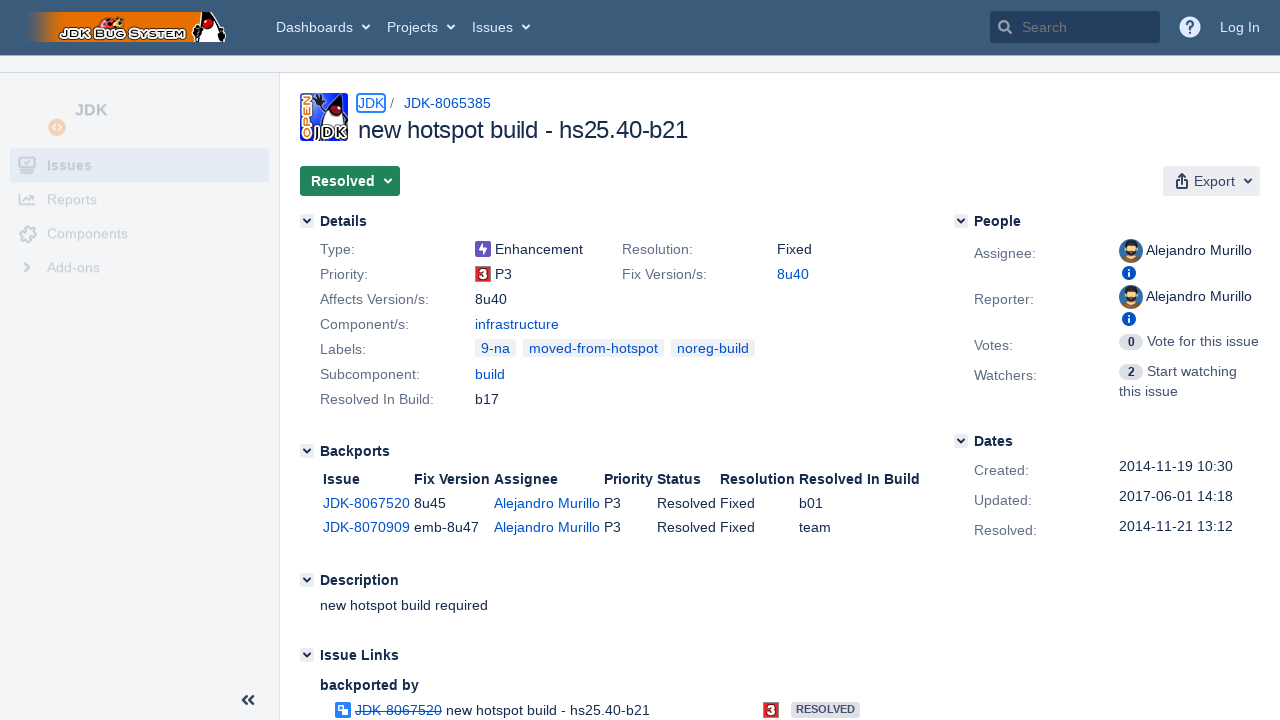

--- FILE ---
content_type: text/html;charset=UTF-8
request_url: https://bugs.openjdk.org/browse/JDK-8065385
body_size: 17308
content:





<!DOCTYPE html>
<html lang="en" 





 data-theme="dark:dark light:light" data-color-mode="light" >
<head>
    








<meta charset="utf-8">
<meta http-equiv="X-UA-Compatible" content="IE=Edge"/>
<meta name="application-name" content="JIRA" data-name="jira" data-version="10.3.15"><meta name="ajs-server-scheme" content="https">
<meta name="ajs-server-port" content="443">
<meta name="ajs-server-name" content="bugs.openjdk.org">
<meta name="ajs-behind-proxy" content="null">
<meta name="ajs-base-url" content="https://bugs.openjdk.org">
<meta name="ajs-viewissue-use-history-api" content="false">
<meta name="ajs-jira-base-url" content="https://bugs.openjdk.org">
<meta name="ajs-serverRenderedViewIssue" content="true">
<meta name="ajs-dev-mode" content="false">
<meta name="ajs-context-path" content="">
<meta name="ajs-version-number" content="10.3.15">
<meta name="ajs-build-number" content="10030015">
<meta name="ajs-is-beta" content="false">
<meta name="ajs-is-rc" content="false">
<meta name="ajs-is-snapshot" content="false">
<meta name="ajs-is-milestone" content="false">
<meta name="ajs-remote-user" content="">
<meta name="ajs-remote-user-fullname" content="">
<meta name="ajs-user-locale" content="en_US">
<meta name="ajs-user-locale-group-separator" content=",">
<meta name="ajs-app-title" content="Java Bug System">
<meta name="ajs-keyboard-shortcuts-enabled" content="true">
<meta name="ajs-keyboard-accesskey-modifier" content="Ctrl+Alt">
<meta name="ajs-enabled-dark-features" content="[&quot;com.atlassian.jira.agile.darkfeature.editable.detailsview&quot;,&quot;com.atlassian.jira.description.bulkedit.enabled&quot;,&quot;nps.survey.inline.dialog&quot;,&quot;com.atlassian.jira.agile.darkfeature.edit.closed.sprint.enabled&quot;,&quot;jira.plugin.devstatus.phasetwo&quot;,&quot;jira.frother.reporter.field&quot;,&quot;atlassian.rest.xsrf.legacy.enabled&quot;,&quot;jira.issue.status.lozenge&quot;,&quot;com.atlassian.jira.projects.issuenavigator&quot;,&quot;jira.plugin.devstatus.phasetwo.enabled&quot;,&quot;com.atlassian.jira.config.PDL&quot;,&quot;atlassian.aui.raphael.disabled&quot;,&quot;crowd.sync.nested.groups.group.membership.changes.batching.enabled&quot;,&quot;app-switcher.new&quot;,&quot;frother.assignee.field&quot;,&quot;com.atlassian.jira.projects.ProjectCentricNavigation.Switch&quot;,&quot;jira.onboarding.cyoa&quot;,&quot;atlassian.webresource.performance.tracking.disable&quot;,&quot;com.atlassian.jira.agile.darkfeature.kanplan.enabled&quot;,&quot;com.atlassian.jira.projects.sidebar.DEFER_RESOURCES&quot;,&quot;com.atlassian.jira.config.ProjectConfig.MENU&quot;,&quot;com.atlassian.jira.agile.darkfeature.kanplan.epics.and.versions.enabled&quot;,&quot;com.atlassian.jira.agile.darkfeature.sprint.goal.enabled&quot;,&quot;jira.zdu.admin-updates-ui&quot;,&quot;jira.zdu.jmx-monitoring&quot;,&quot;atlassian.rest.default.to.licensed.access.enabled&quot;,&quot;sd.new.settings.sidebar.location.disabled&quot;,&quot;crowd.event.transformer.directory.manager.cache&quot;,&quot;jira.zdu.cluster-upgrade-state&quot;,&quot;com.atlassian.jira.email.templates.readFromJiraHome&quot;,&quot;com.atlassian.jira.agile.darkfeature.splitissue&quot;,&quot;scope.manage.subscriptions.enabled&quot;,&quot;crowd.sync.delete.user.memberships.batching.enabled&quot;,&quot;com.atlassian.jira.config.CoreFeatures.LICENSE_ROLES_ENABLED&quot;,&quot;jira.export.csv.enabled&quot;]">
<meta name="ajs-in-admin-mode" content="false">
<meta name="ajs-is-sysadmin" content="false">
<meta name="ajs-is-admin" content="false">
<meta name="ajs-outgoing-mail-enabled" content="true">
<meta name="ajs-archiving-enabled" content="true">
<meta name="ajs-date-relativize" content="true">
<meta name="ajs-date-time" content="HH:mm">
<meta name="ajs-date-day" content="EEEE HH:mm">
<meta name="ajs-date-dmy" content="yyyy-MM-dd">
<meta name="ajs-date-complete" content="yyyy-MM-dd HH:mm">
<meta name="ajs-use-iso8601" content="true">
<script type="text/javascript">var AJS=AJS||{};AJS.debug=true;</script>


    
<meta id="atlassian-token" name="atlassian-token" content="BI6B-LGJG-J48D-LFXB_5d5c8c6b4149966069b686592a27aab62cafcc2b_lout">



<link rel="shortcut icon" href="/s/30gc37/10030015/1uxgq2u/_/jira-favicon-hires.png">


    





    <style>
        html:not([data-theme]),
        html[data-color-mode="dark"][data-theme~="dark:light"],
        html[data-color-mode="light"][data-theme~="light:light"],
        html[data-color-mode="light"][data-theme~="light:original"] {
    --jira-custom-logo-content: url(/s/30gc37/10030015/1uxgq2u/_/jira-logo-scaled.png);--jira-color-gadgetcolor1: #3b5b7b;
--jira-color-gadgetcolor2: #de350b;
--jira-color-gadgetcolor3: #ff8b00;
--jira-color-gadgetcolor4: #00875a;
--jira-color-gadgetcolor5: #00a3bf;
--jira-color-gadgetcolor6: #6554c0;
--jira-color-gadgetcolor7: #5e6c84;
--jira-color-heroButtonBaseBGColour: #0065ff;
--jira-color-heroButtonTextColour: #deebff;
--jira-color-menuBackgroundColour: #dbdcdf;
--jira-color-menuSeparatorColour: #a4b3c4;
--jira-color-menuTxtColour: #000000;
--jira-color-textActiveLinkColour: #0065ff;
--jira-color-textHeadingColour: #172b4d;
--jira-color-textLinkColour: #0052cc;
--jira-color-topBackgroundColour: #3b5b7b;
--jira-color-topHighlightColor: #3b5b7b;
--jira-color-topSeparatorBackgroundColor: #a4b3c4;
--jira-color-topTextHighlightColor: #deebff;
--jira-color-topTxtColour: #deebff;

        }
        html[data-color-mode="dark"] {
    --jira-custom-logo-content: url(/s/30gc37/10030015/1uxgq2u/_/jira-logo-scaled.png);--jira-color-gadgetcolor1: var(--ds-background-brand-bold);
--jira-color-gadgetcolor2: var(--ds-background-danger-bold);
--jira-color-gadgetcolor3: var(--ds-background-accent-orange-subtler-pressed);
--jira-color-gadgetcolor4: var(--ds-background-accent-green-bolder-hovered);
--jira-color-gadgetcolor5: var(--ds-background-accent-teal-bolder);
--jira-color-gadgetcolor6: var(--ds-background-accent-purple-bolder-hovered);
--jira-color-gadgetcolor7: var(--ds-background-accent-gray-bolder);
--jira-color-heroButtonBaseBGColour: var(--ds-background-brand-bold);
--jira-color-heroButtonTextColour: var(--ds-text-inverse);
--jira-color-menuBackgroundColour: var(--ds-surface-overlay-hovered);
--jira-color-menuSeparatorColour: var(--ds-border);
--jira-color-menuTxtColour: var(--ds-text-subtlest);
--jira-color-textActiveLinkColour: var(--ds-link-pressed);
--jira-color-textHeadingColour: var(--ds-text);
--jira-color-textLinkColour: var(--ds-link);
--jira-color-topBackgroundColour: var(--ds-surface);
--jira-color-topHighlightColor: var(--ds-surface-hovered);
--jira-color-topSeparatorBackgroundColor: var(--ds-border);
--jira-color-topTextHighlightColor: var(--ds-text-subtle);
--jira-color-topTxtColour: var(--ds-text-subtle);

        }
        #header > .aui-header .aui-header-logo img {
            content: var(--jira-custom-logo-content);
        }
    </style>
    

<script>window.contextPath = '';</script>
<script data-wrm-key="flush-app-header-early-inline-resources,jira.webresources:resource-phase-checkpoint-init" data-wrm-batch-type="context" data-initially-rendered>
!function(){"use strict";function t(t){return/^([1-9]\d*)$/.test(t)}var e=[{left:10,width:24},{left:30,width:70},{left:106,width:92},{left:204,width:92},{left:302,width:92},{left:400,width:92},{left:498,width:70},{left:1426,width:170},{left:1616,width:24},{left:1660,width:24},{left:1704,width:24},{left:1748,width:24}],i=window.innerWidth;try{var r=localStorage.getItem("jira-app-header-skeleton-dimensions");if("string"==typeof r&&r.length>=2){var n=JSON.parse(r);!function(e){var i=e.headerDimensions,r=e.headerWidth;if(!(Array.isArray(i)&&i.length>0&&t(r)))throw"Invalid data";e.headerDimensions=function(e){e.forEach((function(i,r){if(!t(parseInt(i.width))||!t(parseInt(i.left)))throw"Invalid data";e[r].width=parseInt(e[r].width);e[r].left=parseInt(e[r].left)}));return e}(i);e.headerWidth=parseInt(r)}(n);e=n.headerDimensions;i=n.headerWidth}}catch(t){console.error(t)}window.__jiraAppHeaderSkeleton={headerSvg:function(t,e,i,r,n){var d=document.createElement("div"),a=document.createElement("mask");a.setAttribute("id",r);var h=document.createElement("defs");h.appendChild(a);d.appendChild(h);t.forEach((function(n,h){var l=t[h].left;e(l,"8",t[h].width,"24","#556E9E","2",r,a);e(l,"8",t[h].width,"24","#dadada","2",r,d,i)}));n(a);return d.innerHTML}(e,(function(t,e,i,r,n,d,a,h,l){var s=document.createElementNS("http://www.w3.org/2000/svg","rect");s.setAttribute("x",t);s.setAttribute("y",e);s.setAttribute("width",i);s.setAttribute("height",r);s.setAttribute("fill",n);s.setAttribute("rx",d);l&&s.setAttribute("mask",l);h.appendChild(s)}),"url(#other-element)","other-element",(function(t){var e=document.createElementNS("http://www.w3.org/2000/svg","rect");e.setAttribute("width","140");e.setAttribute("height","35");e.setAttribute("fill","hsla(200,0%,10%,.2)");e.setAttribute("id","mask");t.appendChild(e)})),headerWidth:i}}();
window.__resourcePhaseCheckpointResolvers={resolveDeferPhaseCheckpoint:null,resolveInteractionPhaseCheckpoint:null};if(window.performance&&window.performance.mark){window.DeferScripts||(window.DeferScripts={});window.DeferScripts.totalClicks=0;window.DeferScripts.totalKeydowns=0;window.DeferScripts.clickListener=function(){"use strict";window.DeferScripts.totalClicks+=1};window.addEventListener("click",window.DeferScripts.clickListener);window.DeferScripts.keydownListener=function(){"use strict";window.DeferScripts.totalKeydowns+=1};window.addEventListener("keydown",window.DeferScripts.keydownListener)}window.resourcePhaseCheckpoint=Object.freeze({defer:new Promise((function(e){"use strict";window.__resourcePhaseCheckpointResolvers.resolveDeferPhaseCheckpoint=e})),interaction:new Promise((function(e){"use strict";window.__resourcePhaseCheckpointResolvers.resolveInteractionPhaseCheckpoint=e}))});Object.freeze(window.__resourcePhaseCheckpointResolvers);
</script>
<script>
window.WRM=window.WRM||{};window.WRM._unparsedData=window.WRM._unparsedData||{};window.WRM._unparsedErrors=window.WRM._unparsedErrors||{};
WRM._unparsedData["project-key"]="\u0022JDK\u0022";
WRM._unparsedData["project-name"]="\u0022JDK\u0022";
WRM._unparsedData["projectType"]="\u0022software\u0022";
WRM._unparsedData["jira.request.correlation-id"]="\u00224e976deaed9582\u0022";
WRM._unparsedData["com.atlassian.jira.jira-projects-issue-navigator:project-filters"]="[]";
WRM._unparsedData["com.atlassian.jira.jira-projects-issue-navigator:can-create-issues"]="false";
WRM._unparsedData["com.atlassian.jira.jira-projects-issue-navigator:default-filter-priority"]="[\u0022allopenissues\u0022,\u0022allissues\u0022]";
WRM._unparsedData["project-type"]="\u0022software\u0022";
WRM._unparsedData["com.atlassian.jira.jira-projects-issue-navigator:can-manage-filters"]="false";
WRM._unparsedData["projectKey"]="\u0022JDK\u0022";
WRM._unparsedData["project-id"]="10100";
WRM._unparsedData["com.atlassian.jira.jira-projects-issue-navigator:generic-filters"]="[{\u0022id\u0022:\u0022allissues\u0022,\u0022jql\u0022:\u0022project = \u005C\u0022{0}\u005C\u0022 ORDER BY {1}\u0022,\u0022defaultOrderby\u0022:\u0022created DESC\u0022,\u0022label\u0022:\u0022All issues\u0022,\u0022requiresUser\u0022:false,\u0022supportsInlineIssueCreate\u0022:true,\u0022fields\u0022:[]},{\u0022id\u0022:\u0022allopenissues\u0022,\u0022jql\u0022:\u0022project = \u005C\u0022{0}\u005C\u0022 AND resolution = Unresolved ORDER BY {1}\u0022,\u0022defaultOrderby\u0022:\u0022priority DESC, updated DESC\u0022,\u0022label\u0022:\u0022Open issues\u0022,\u0022requiresUser\u0022:false,\u0022supportsInlineIssueCreate\u0022:true,\u0022fields\u0022:[\u0022resolution\u0022]},{\u0022id\u0022:\u0022doneissues\u0022,\u0022jql\u0022:\u0022project = \u005C\u0022{0}\u005C\u0022 AND statusCategory = Done ORDER BY {1}\u0022,\u0022defaultOrderby\u0022:\u0022updated DESC\u0022,\u0022label\u0022:\u0022Done issues\u0022,\u0022requiresUser\u0022:false,\u0022supportsInlineIssueCreate\u0022:false,\u0022fields\u0022:[\u0022status\u0022]},{\u0022id\u0022:\u0022recentlyviewed\u0022,\u0022jql\u0022:\u0022project = \u005C\u0022{0}\u005C\u0022 AND issuekey in issueHistory() ORDER BY {1}\u0022,\u0022defaultOrderby\u0022:\u0022lastViewed DESC\u0022,\u0022label\u0022:\u0022Viewed recently\u0022,\u0022requiresUser\u0022:false,\u0022supportsInlineIssueCreate\u0022:true,\u0022fields\u0022:[\u0022issuekey\u0022]},{\u0022id\u0022:\u0022addedrecently\u0022,\u0022jql\u0022:\u0022project = \u005C\u0022{0}\u005C\u0022 AND created \u003e= -1w ORDER BY {1}\u0022,\u0022defaultOrderby\u0022:\u0022created DESC\u0022,\u0022label\u0022:\u0022Created recently\u0022,\u0022requiresUser\u0022:false,\u0022supportsInlineIssueCreate\u0022:true,\u0022fields\u0022:[\u0022created\u0022]},{\u0022id\u0022:\u0022resolvedrecently\u0022,\u0022jql\u0022:\u0022project = \u005C\u0022{0}\u005C\u0022 AND resolutiondate \u003e= -1w ORDER BY {1}\u0022,\u0022defaultOrderby\u0022:\u0022updated DESC\u0022,\u0022label\u0022:\u0022Resolved recently\u0022,\u0022requiresUser\u0022:false,\u0022supportsInlineIssueCreate\u0022:false,\u0022fields\u0022:[\u0022resolutiondate\u0022]},{\u0022id\u0022:\u0022updatedrecently\u0022,\u0022jql\u0022:\u0022project = \u005C\u0022{0}\u005C\u0022 AND updated \u003e= -1w ORDER BY {1}\u0022,\u0022defaultOrderby\u0022:\u0022updated DESC\u0022,\u0022label\u0022:\u0022Updated recently\u0022,\u0022requiresUser\u0022:false,\u0022supportsInlineIssueCreate\u0022:true,\u0022fields\u0022:[\u0022updated\u0022]}]";
WRM._unparsedData["projectId"]="10100";
if(window.WRM._dataArrived)window.WRM._dataArrived();</script>
<script src="/s/d41d8cd98f00b204e9800998ecf8427e-CDN/30gc37/10030015/1uxgq2u/1.0/_/download/batch/jira.webresources:almond/jira.webresources:almond.js" data-wrm-key="jira.webresources:almond" data-wrm-batch-type="resource" data-initially-rendered></script>
<script src="/s/d41d8cd98f00b204e9800998ecf8427e-CDN/30gc37/10030015/1uxgq2u/7.2.2/_/download/batch/com.atlassian.plugins.atlassian-plugins-webresource-plugin:root/com.atlassian.plugins.atlassian-plugins-webresource-plugin:root.js" data-wrm-key="com.atlassian.plugins.atlassian-plugins-webresource-plugin:root" data-wrm-batch-type="resource" data-initially-rendered></script>
<script src="/s/d41d8cd98f00b204e9800998ecf8427e-CDN/30gc37/10030015/1uxgq2u/7.2.2/_/download/batch/com.atlassian.plugins.atlassian-plugins-webresource-plugin:format/com.atlassian.plugins.atlassian-plugins-webresource-plugin:format.js" data-wrm-key="com.atlassian.plugins.atlassian-plugins-webresource-plugin:format" data-wrm-batch-type="resource" data-initially-rendered></script>
<script src="/s/d41d8cd98f00b204e9800998ecf8427e-CDN/30gc37/10030015/1uxgq2u/1.0/_/download/batch/jira.webresources:event-deferrer/jira.webresources:event-deferrer.js" data-wrm-key="jira.webresources:event-deferrer" data-wrm-batch-type="resource" data-initially-rendered></script>
<script src="/s/d41d8cd98f00b204e9800998ecf8427e-CDN/30gc37/10030015/1uxgq2u/1.0/_/download/batch/jira.webresources:auto-theme-handler/jira.webresources:auto-theme-handler.js" data-wrm-key="jira.webresources:auto-theme-handler" data-wrm-batch-type="resource" data-initially-rendered></script>
<script>
window.WRM=window.WRM||{};window.WRM._unparsedData=window.WRM._unparsedData||{};window.WRM._unparsedErrors=window.WRM._unparsedErrors||{};
WRM._unparsedData["com.atlassian.jira.plugins.jira-wiki-editor:wiki-editor-resources.help-data"]="{\u0022showHelp\u0022:true,\u0022editorDocumentationUrl\u0022:[\u0022https://docs.atlassian.com/jira/jcore-docs-103/Visual+editing\u0022],\u0022editorDocumentationTitle\u0022:[\u0022Show me documentation for the visual editor\u0022]}";
WRM._unparsedData["com.atlassian.jira.jira-projects-issue-navigator:projectKeyPatternDataProvider.projectKeyPattern"]="{\u0022projectkeypattern\u0022:\u0022([A-Z][A-Z0-9]+)\u0022}";
WRM._unparsedData["com.atlassian.plugins.helptips.jira-help-tips:help-tip-manager.JiraHelpTipData"]="{\u0022anonymous\u0022:true}";
WRM._unparsedData["com.atlassian.jira.jira-view-issue-plugin:controller-subtasks.controller.subtasks.parameters"]="{\u0022url\u0022:\u0022/rest/api/2/issue/{issueId}/subtask/move\u0022}";
WRM._unparsedData["com.atlassian.jira.jira-quick-edit-plugin:create-issue-data.data"]="{\u0022configurableSystemFieldIds\u0022:[\u0022description\u0022]}";
WRM._unparsedData["com.atlassian.jira.plugins.jira-dnd-attachment-plugin:dnd-issue-drop-zone.thumbnail-mime-types"]="\u0022image/vnd.wap.wbmp,image/png,image/x-png,image/jpeg,image/bmp,image/gif\u0022";
WRM._unparsedData["com.atlassian.jira.jira-header-plugin:newsletter-signup-tip-init.newsletterSignup"]="{\u0022signupDescription\u0022:\u0022Get updates, inspiration and best practices from the team behind Jira.\u0022,\u0022formUrl\u0022:\u0022https://www.atlassian.com/apis/exact-target/{0}/subscribe?mailingListId=1401671\u0022,\u0022signupTitle\u0022:\u0022Sign up!\u0022,\u0022signupId\u0022:\u0022newsletter-signup-tip\u0022,\u0022showNewsletterTip\u0022:false}";
WRM._unparsedData["jira.core:dateFormatProvider.allFormats"]="{\u0022dateFormats\u0022:{\u0022meridiem\u0022:[\u0022AM\u0022,\u0022PM\u0022],\u0022eras\u0022:[\u0022BC\u0022,\u0022AD\u0022],\u0022months\u0022:[\u0022January\u0022,\u0022February\u0022,\u0022March\u0022,\u0022April\u0022,\u0022May\u0022,\u0022June\u0022,\u0022July\u0022,\u0022August\u0022,\u0022September\u0022,\u0022October\u0022,\u0022November\u0022,\u0022December\u0022],\u0022monthsShort\u0022:[\u0022Jan\u0022,\u0022Feb\u0022,\u0022Mar\u0022,\u0022Apr\u0022,\u0022May\u0022,\u0022Jun\u0022,\u0022Jul\u0022,\u0022Aug\u0022,\u0022Sep\u0022,\u0022Oct\u0022,\u0022Nov\u0022,\u0022Dec\u0022],\u0022weekdaysShort\u0022:[\u0022Sun\u0022,\u0022Mon\u0022,\u0022Tue\u0022,\u0022Wed\u0022,\u0022Thu\u0022,\u0022Fri\u0022,\u0022Sat\u0022],\u0022weekdays\u0022:[\u0022Sunday\u0022,\u0022Monday\u0022,\u0022Tuesday\u0022,\u0022Wednesday\u0022,\u0022Thursday\u0022,\u0022Friday\u0022,\u0022Saturday\u0022]},\u0022lookAndFeelFormats\u0022:{\u0022relativize\u0022:\u0022true\u0022,\u0022time\u0022:\u0022HH:mm\u0022,\u0022day\u0022:\u0022EEEE HH:mm\u0022,\u0022dmy\u0022:\u0022yyyy-MM-dd\u0022,\u0022complete\u0022:\u0022yyyy-MM-dd HH:mm\u0022}}";
WRM._unparsedData["com.atlassian.jira.jira-quick-edit-plugin:license-type.data"]="{\u0022isDcLicense\u0022:true}";
WRM._unparsedData["com.atlassian.jira.plugins.jira-dnd-attachment-plugin:dnd-issue-drop-zone.upload-limit"]="\u002252428800\u0022";
WRM._unparsedData["com.atlassian.jira.plugins.jira-wiki-editor:wiki-editor-thumbnails.thumbnails-allowed"]="true";
WRM._unparsedData["jira.core:user-message-flags-data.adminLockout"]="{}";
WRM._unparsedData["jira.core:default-comment-security-level-data.DefaultCommentSecurityLevelHelpLink"]="{\u0022extraClasses\u0022:\u0022default-comment-level-help\u0022,\u0022title\u0022:\u0022Commenting on an Issue\u0022,\u0022url\u0022:\u0022https://docs.atlassian.com/jira/jcore-docs-103/Editing+and+collaborating+on+issues#Editingandcollaboratingonissues-restrictacomment\u0022,\u0022isLocal\u0022:false}";
WRM._unparsedData["jira.core:feature-flags-data.feature-flag-data"]="{\u0022enabled-feature-keys\u0022:[\u0022com.atlassian.jira.agile.darkfeature.editable.detailsview\u0022,\u0022com.atlassian.jira.description.bulkedit.enabled\u0022,\u0022nps.survey.inline.dialog\u0022,\u0022com.atlassian.jira.agile.darkfeature.edit.closed.sprint.enabled\u0022,\u0022jira.plugin.devstatus.phasetwo\u0022,\u0022jira.frother.reporter.field\u0022,\u0022atlassian.rest.xsrf.legacy.enabled\u0022,\u0022jira.issue.status.lozenge\u0022,\u0022com.atlassian.jira.projects.issuenavigator\u0022,\u0022jira.plugin.devstatus.phasetwo.enabled\u0022,\u0022com.atlassian.jira.config.PDL\u0022,\u0022atlassian.aui.raphael.disabled\u0022,\u0022crowd.sync.nested.groups.group.membership.changes.batching.enabled\u0022,\u0022app-switcher.new\u0022,\u0022frother.assignee.field\u0022,\u0022com.atlassian.jira.projects.ProjectCentricNavigation.Switch\u0022,\u0022jira.onboarding.cyoa\u0022,\u0022atlassian.webresource.performance.tracking.disable\u0022,\u0022com.atlassian.jira.agile.darkfeature.kanplan.enabled\u0022,\u0022com.atlassian.jira.projects.sidebar.DEFER_RESOURCES\u0022,\u0022com.atlassian.jira.config.ProjectConfig.MENU\u0022,\u0022com.atlassian.jira.agile.darkfeature.kanplan.epics.and.versions.enabled\u0022,\u0022com.atlassian.jira.agile.darkfeature.sprint.goal.enabled\u0022,\u0022jira.zdu.admin-updates-ui\u0022,\u0022jira.zdu.jmx-monitoring\u0022,\u0022atlassian.rest.default.to.licensed.access.enabled\u0022,\u0022sd.new.settings.sidebar.location.disabled\u0022,\u0022crowd.event.transformer.directory.manager.cache\u0022,\u0022jira.zdu.cluster-upgrade-state\u0022,\u0022com.atlassian.jira.email.templates.readFromJiraHome\u0022,\u0022com.atlassian.jira.agile.darkfeature.splitissue\u0022,\u0022scope.manage.subscriptions.enabled\u0022,\u0022crowd.sync.delete.user.memberships.batching.enabled\u0022,\u0022com.atlassian.jira.config.CoreFeatures.LICENSE_ROLES_ENABLED\u0022,\u0022jira.export.csv.enabled\u0022],\u0022feature-flag-states\u0022:{\u0022com.atlassian.jira.use.same.site.none.for.xsrf.token.cookie\u0022:true,\u0022com.atlassian.jira.leaked.all.anonymous.access\u0022:true,\u0022com.atlassian.jira.in.product.diagnostics.extended.logging\u0022:false,\u0022com.atlassian.jira.agile.darkfeature.handle.ug.usernames\u0022:true,\u0022com.atlassian.jira.security.rest.menu.anonymous.access.denied\u0022:true,\u0022com.atlassian.jira.mailHandlerImapMessageQueryLegacy\u0022:false,\u0022com.atlassian.diagnostics.scheduler.monitor\u0022:true,\u0022com.atlassian.jira.webhookEventsAsyncProcessing\u0022:false,\u0022jira.customfields.dual.list.box\u0022:true,\u0022com.atlassian.jira.serAllowShareWithNonMember\u0022:true,\u0022com.atlassian.jira.diagnostics.perflog\u0022:true,\u0022com.atlassian.jira.dbr\u0022:true,\u0022com.atlassian.jira.bc.user.search.MeasuringUserPickerSearchService\u0022:false,\u0022com.atlassian.jira.agile.darkfeature.legacy.epic.picker\u0022:false,\u0022com.atlassian.jira.issuetable.move.links.hidden\u0022:true,\u0022jira.renderer.consider.variable.format\u0022:true,\u0022jira.no.frother.multiuserpicker.field\u0022:false,\u0022com.atlassian.jira.plugin.issuenavigator.jql.autocomplete.eagerlyLoaded\u0022:false,\u0022com.atlassian.jira.user.dbIdBasedKeyGenerationStrategy\u0022:true,\u0022com.atlassian.portfolio.dcBundling\u0022:true,\u0022com.atlassian.jira.rest.enable.new.session.creation.endpoint\u0022:true,\u0022com.atlassian.jira.agile.darkfeature.lexorank.local.repair.feature\u0022:true,\u0022com.atlassian.jira.description.bulkedit\u0022:true,\u0022com.atlassian.jira.async.webhooks.user.context.propagation\u0022:true,\u0022com.atlassian.jira.sharedEntityEditRights\u0022:true,\u0022com.atlassian.jira.agile.darkfeature.sprint.goal\u0022:true,\u0022com.atlassian.jira.thumbnailsDeferredGeneration\u0022:true,\u0022jira.cluster.monitoring.show.offline.nodes\u0022:true,\u0022com.atlassian.jira.projects.ProjectCentricNavigation.ProjectShortcutOrder\u0022:true,\u0022com.atlassian.jira.commentReactions\u0022:true,\u0022data.pipeline.feature.jira.issue.links.export\u0022:true,\u0022com.atlassian.jira.web.action.admin.integrity.checker.task.cleanup\u0022:true,\u0022com.atlassian.jira.fixedCommentDeletionNotifications\u0022:true,\u0022com.atlassian.jira.allThumbnailsDeferred\u0022:false,\u0022com.atlassian.jira.plugin.issuenavigator.filtersUxImprovment\u0022:true,\u0022com.atlassian.jira.agile.darkfeature.kanplan.epics.and.versions\u0022:true,\u0022jira.customfields.cleanup.identification\u0022:true,\u0022data.pipeline.feature.jira.all.exportable.custom.fields\u0022:true,\u0022com.atlassian.jira.agile.darkfeature.boards.find.on.board.sprint.optimized\u0022:true,\u0022com.atlassian.jira.in.product.diagnostics.wip\u0022:false,\u0022com.atlassian.jira.defaultValuesForSystemFields\u0022:true,\u0022jira.dc.cleanup.cluser.tasks\u0022:true,\u0022jira.customfields.bulk.delete\u0022:true,\u0022mail.batching.override.core\u0022:true,\u0022com.atlassian.jira.issues.archiving.filters\u0022:false,\u0022com.atlassian.jira.security.project.type.endpoint.block.anonymous.access\u0022:false,\u0022com.atlassian.jira.agile.darkfeature.lexorank.local.repair.process.sync\u0022:false,\u0022jira.security.csp.sandbox\u0022:true,\u0022com.atlassian.jira.agile.darkfeature.synced.sprints\u0022:false,\u0022com.atlassian.jira.initialwatchers\u0022:false,\u0022com.atlassian.jira.returnDefaultAvatarsForBrokenAvatars\u0022:true,\u0022com.atlassian.jira.theme.switcher\u0022:true,\u0022com.atlassian.jira.agile.darkfeature.sprint.auto.management\u0022:true,\u0022jira.jql.suggestrecentfields\u0022:false,\u0022com.atlassian.jira.gdpr.rtbf\u0022:true,\u0022com.atlassian.jira.ignoreBrowseUsersPermissionsInUserPickers\u0022:true,\u0022com.atlassian.jira.issue.comments.updateIssueObjectBeforeEventTrigger\u0022:true,\u0022com.atlassian.jira.smtp.transport.cache\u0022:true,\u0022com.atlassian.jira.security.xsrf.session.token\u0022:true,\u0022com.atlassian.jira.rest.search.filter.user.input.preserve\u0022:true,\u0022com.atlassian.jira.security.project.admin.revoke.with.application.access\u0022:true,\u0022com.atlassian.jiranomenclature\u0022:true,\u0022com.atlassian.jira.agile.darkfeature.kanplan\u0022:true,\u0022com.atlassian.jira.agile.darkfeature.boards.find.on.board\u0022:true,\u0022com.atlassian.diagnostics.http.monitor\u0022:true,\u0022com.atlassian.jira.agile.darkfeature.future.sprint.dates\u0022:true,\u0022com.atlassian.jira.agile.darkfeature.complete.sprint.in.backlog\u0022:true,\u0022jira.customfields.paginated.ui\u0022:true,\u0022com.atlassian.jira.filtersAndDashboardsShareableWithAllGroupsAndRoles\u0022:true,\u0022com.atlassian.jira.in.product.diagnostics\u0022:true,\u0022com.atlassian.jira.agile.darkfeature.edit.closed.sprint\u0022:true,\u0022jira.create.linked.issue\u0022:true,\u0022jira.customfields.configure.modern.ui\u0022:false,\u0022com.atlassian.jira.send.email.notifications.with.images.attached\u0022:true,\u0022com.atlassian.jira.backups.storage.configurable\u0022:true,\u0022jira.sal.host.connect.accessor.existing.transaction.will.create.transactions\u0022:true,\u0022com.atlassian.jira.security.csv.export.injection.protection\u0022:true,\u0022external.links.new.window\u0022:true,\u0022jira.jql.smartautoselectfirst\u0022:false,\u0022jira.jql.membersof.ignoreGlobalPermissionsForAnonymous\u0022:false,\u0022jira.create.linked.issue.show.all.fields\u0022:true,\u0022data.pipeline.feature.jira.issue.history.export\u0022:true,\u0022jira.webactions.request.method.recognition\u0022:true,\u0022jira.richeditor.bidi.warning\u0022:true,\u0022jira.mandatory.quick.edit.setup.fields.override\u0022:true,\u0022com.atlassian.jira.lazyload.activity.tabs\u0022:true,\u0022mail.batching\u0022:false,\u0022com.atlassian.jira.safeguards\u0022:true,\u0022com.atlassian.jira.issue.index.db.filter.out.archive.issues\u0022:true,\u0022com.atlassian.jira.agile.darkfeature.lexorank.local.repair.process\u0022:true,\u0022com.atlassian.jira.xml.deserializerAllowlist\u0022:true,\u0022com.atlassian.jira.privateEntitiesEditable\u0022:true,\u0022com.atlassian.jira.cfoIncludeArchivedIssuesAndAlwaysKeepContext\u0022:true,\u0022jira.priorities.per.project.edit.default\u0022:false,\u0022com.atlassian.jira.projectArchivedIssuesAreMarkedInIssueTable\u0022:true,\u0022com.atlassian.jira.agile.darkfeature.issues.in.epic.details.view\u0022:true,\u0022com.atlassian.jira.attachments.storage.configurable\u0022:true,\u0022com.atlassian.jira.plugin.issuenavigator.anonymousPreventCfData\u0022:false,\u0022jira.priorities.per.project.jsd\u0022:true,\u0022com.atlassian.jira.safeguards.email.notifications\u0022:true,\u0022com.atlassian.jira.agile.darkfeature.rapid.boards.bands\u0022:true,\u0022com.atlassian.jira.search.api\u0022:false,\u0022com.atlassian.jira.agile.darkfeature.flexible.boards\u0022:true,\u0022com.atlassian.jira.agile.darkfeature.sprint.picker.allsprints.suggestion\u0022:true,\u0022com.atlassian.jira.agile.darkfeature.epic.validate.visibility\u0022:true,\u0022data.pipeline.feature.jira.issue.rank.export\u0022:true,\u0022data.pipeline.feature.jira.jsm.approvals.export\u0022:true,\u0022com.atlassian.jira.accessibility.personal.settings\u0022:true,\u0022mail.batching.create.section.cf\u0022:true,\u0022instance.optimizer.safeguard.notification\u0022:true,\u0022com.atlassian.jira.send.email.notifications.to.user.without.application.access\u0022:false,\u0022com.atlassian.mail.server.managers.hostname.verification\u0022:true,\u0022com.atlassian.diagnostics.monitors\u0022:true,\u0022com.atlassian.jira.upgrade.startup.fix.index\u0022:true,\u0022com.atlassian.jira.cacheResource\u0022:false,\u0022com.atlassian.jira.plugin.rovo.disable.journal.on.plugin.restart\u0022:true,\u0022com.atlassian.jira.pin.comments\u0022:true,\u0022jira.redirect.anonymous.404.errors\u0022:true,\u0022com.atlassian.jira.security.resolution.page.endpoint.block.anonymous.access\u0022:false,\u0022com.atlassian.jira.issuetable.draggable\u0022:true,\u0022data.pipeline.feature.jira.jsm.canned.responses.export\u0022:true,\u0022com.atlassian.diagnostics.operating.system.monitor\u0022:false,\u0022com.atlassian.analytics.essential.supported\u0022:true,\u0022com.atlassian.jira.attachments.generate.unique.suffix\u0022:true,\u0022com.atlassian.jira.agile.darkfeature.kanban.hide.old.done.issues\u0022:true,\u0022jira.version.based.node.reindex.service\u0022:true,\u0022com.atlassian.jira.cluster.message.cleaning.service\u0022:true,\u0022com.atlassian.jira.agile.darkfeature.backlog.showmore\u0022:true,\u0022com.atlassian.diagnostics.database.monitor\u0022:true,\u0022com.atlassian.jira.quick.search.mode.settable\u0022:true,\u0022com.atlassian.jira.agile.darkfeature.sprint.plan\u0022:false,\u0022com.atlassian.diagnostics.garbage.collection.monitor\u0022:true,\u0022com.atlassian.gadgets.dark.theme.support\u0022:true,\u0022jira.jql.membersof.ignoreGlobalPermissionsForLoggedUsers\u0022:false,\u0022com.atlassian.jira.safeguards.work.in.progress\u0022:false,\u0022com.atlassian.jira.commentStickyFooter\u0022:true,\u0022com.atlassian.jira.security.LegacyJiraTypeResolver.WARN_ONLY\u0022:false,\u0022data.pipeline.feature.jira.schema.version.2\u0022:true,\u0022com.atlassian.jira.issues.archiving.browse\u0022:true,\u0022com.atlassian.jira.agile.darkfeature.velocity.sprint.picker\u0022:false,\u0022jira.instrumentation.laas\u0022:false,\u0022com.atlassian.jira.security.ChartUtils.browse.projects.permission.check\u0022:false,\u0022com.atlassian.jira.security.text.gadget.output.sanitization\u0022:true,\u0022data.pipeline.feature.jira.jsm.kb.stats.events.export\u0022:true,\u0022mail.batching.user.notification\u0022:true,\u0022com.atlassian.diagnostics.jql.monitor\u0022:true,\u0022com.atlassian.portfolio.permission.check.for.permissions\u0022:true,\u0022com.atlassian.jira.agile.darkfeature.dataonpageload\u0022:true,\u0022com.atlassian.jira.issue.watchers.filterUsersWithoutProjectAccess\u0022:true,\u0022jira.webactions.request.method.dependent.xsrf.checks\u0022:true,\u0022data.pipeline.feature.jira.archived.issue.export\u0022:false,\u0022com.atlassian.jira.projects.per.project.permission.query\u0022:true,\u0022com.atlassian.jira.issues.archiving\u0022:true,\u0022jira.priorities.per.project\u0022:true,\u0022index.use.snappy\u0022:true}}";
WRM._unparsedData["jira.core:terminology-data.terminology"]="{\u0022terminologyEntries\u0022:[{\u0022originalName\u0022:\u0022sprint\u0022,\u0022originalNamePlural\u0022:\u0022sprints\u0022,\u0022newName\u0022:\u0022sprint\u0022,\u0022newNamePlural\u0022:\u0022sprints\u0022,\u0022isDefault\u0022:true},{\u0022originalName\u0022:\u0022epic\u0022,\u0022originalNamePlural\u0022:\u0022epics\u0022,\u0022newName\u0022:\u0022epic\u0022,\u0022newNamePlural\u0022:\u0022epics\u0022,\u0022isDefault\u0022:true}],\u0022isTerminologyActive\u0022:false}";
WRM._unparsedData["jira.core:avatar-picker-data.data"]="{}";
WRM._unparsedData["archivingProjectHelpUrl"]="\u0022https://docs.atlassian.com/jira/jadm-docs-103/Archiving+a+project\u0022";
WRM._unparsedData["archivingIssueHelpUrl"]="\u0022https://docs.atlassian.com/jira/jadm-docs-103/Archiving+an+issue\u0022";
WRM._unparsedData["com.atlassian.analytics.analytics-client:programmatic-analytics-init.programmatic-analytics-data-provider"]="false";
WRM._unparsedData["com.atlassian.plugins.atlassian-plugins-webresource-plugin:context-path.context-path"]="\u0022\u0022";
WRM._unparsedData["com.atlassian.analytics.analytics-client:policy-update-init.policy-update-data-provider"]="false";
WRM._unparsedData["com.atlassian.jira.jira-header-plugin:dismissedFlags.flags"]="{\u0022dismissed\u0022:[]}";
WRM._unparsedData["com.atlassian.jira.jira-issue-nav-components:issueviewer.features"]="{\u0022rteEnabled\u0022:true}";
WRM._unparsedData["com.atlassian.jira.jira-projects-issue-navigator:server-rendered"]="true";
WRM._unparsedData["com.atlassian.jira.project-templates-plugin:project-templates-plugin-resources.ptAnalyticsData"]="{\u0022instanceCreatedDate\u0022:\u00222012-05-21\u0022}";
if(window.WRM._dataArrived)window.WRM._dataArrived();</script>
<link rel="stylesheet" href="/s/121a5e9ca8393805c6e05712e43dc19c-CDN/30gc37/10030015/1uxgq2u/cea4a23f6d48b200c5dcc16bc4de17bc/_/download/contextbatch/css/_super,-flush-app-header-early-inline-resources,-com.atlassian.plugins.atlassian-plugins-webresource-plugin:i18n,-jira.webresources:auto-theme-handler,-jira.webresources:event-deferrer,-jira.webresources:resource-phase-checkpoint-init/batch.css?plugins.jquery.migrate.not.load=false" data-wrm-key="_super,-flush-app-header-early-inline-resources,-com.atlassian.plugins.atlassian-plugins-webresource-plugin:i18n,-jira.webresources:auto-theme-handler,-jira.webresources:event-deferrer,-jira.webresources:resource-phase-checkpoint-init" data-wrm-batch-type="context" media="all">
<link rel="stylesheet" href="/s/c3667d6790a75c58c282734d4d62b61b-CDN/30gc37/10030015/1uxgq2u/11084021861bdb82cb982af8b4247933/_/download/contextbatch/css/project.issue.navigator,jira.view.issue,jira.global,atl.general,-_super/batch.css?agile_global_admin_condition=true&amp;analytics-enabled=false&amp;jag=true&amp;jira.create.linked.issue=true&amp;plugins.jquery.migrate.not.load=false&amp;richediton=true" data-wrm-key="project.issue.navigator,jira.view.issue,jira.global,atl.general,-_super" data-wrm-batch-type="context" media="all">
<link rel="stylesheet" href="/s/d41d8cd98f00b204e9800998ecf8427e-CDN/30gc37/10030015/1uxgq2u/a58cc05069771526dd69db92dd186528/_/download/contextbatch/css/jira.general,-_super/batch.css?plugins.jquery.migrate.not.load=false" data-wrm-key="jira.general,-_super" data-wrm-batch-type="context" media="all">
<link rel="stylesheet" href="/s/25e4156b58d1d1a9836d7d76e82893ad-CDN/30gc37/10030015/1uxgq2u/c78f859a4536f20aa698e09f20be53e8/_/download/contextbatch/css/jira.global.look-and-feel,-_super/batch.css?plugins.jquery.migrate.not.load=false" data-wrm-key="jira.global.look-and-feel,-_super" data-wrm-batch-type="context" media="all">
<script src="/s/d32f2da2326ad928161545cbc58f5e70-CDN/30gc37/10030015/1uxgq2u/cea4a23f6d48b200c5dcc16bc4de17bc/_/download/contextbatch/js/_super,-flush-app-header-early-inline-resources,-com.atlassian.plugins.atlassian-plugins-webresource-plugin:i18n,-jira.webresources:auto-theme-handler,-jira.webresources:event-deferrer,-jira.webresources:resource-phase-checkpoint-init/batch.js?locale=en-US&amp;plugins.jquery.migrate.not.load=false" data-wrm-key="_super,-flush-app-header-early-inline-resources,-com.atlassian.plugins.atlassian-plugins-webresource-plugin:i18n,-jira.webresources:auto-theme-handler,-jira.webresources:event-deferrer,-jira.webresources:resource-phase-checkpoint-init" data-wrm-batch-type="context" data-initially-rendered defer></script>
<script src="/s/695dcedebef028cbd7b1827a431d3972-CDN/30gc37/10030015/1uxgq2u/11084021861bdb82cb982af8b4247933/_/download/contextbatch/js/project.issue.navigator,jira.view.issue,jira.global,atl.general,-_super/batch.js?agile_global_admin_condition=true&amp;analytics-enabled=false&amp;jag=true&amp;jira.create.linked.issue=true&amp;locale=en-US&amp;plugins.jquery.migrate.not.load=false&amp;richediton=true" data-wrm-key="project.issue.navigator,jira.view.issue,jira.global,atl.general,-_super" data-wrm-batch-type="context" data-initially-rendered defer></script>
<script src="/s/d41d8cd98f00b204e9800998ecf8427e-CDN/30gc37/10030015/1uxgq2u/a58cc05069771526dd69db92dd186528/_/download/contextbatch/js/jira.general,-_super/batch.js?plugins.jquery.migrate.not.load=false" data-wrm-key="jira.general,-_super" data-wrm-batch-type="context" data-initially-rendered defer></script>
<script src="/s/3b41fd43df185b57626dd48449100c2e-CDN/30gc37/10030015/1uxgq2u/dc1923acaa502eefc594d35cbf000904/_/download/contextbatch/js/atl.global,-_super/batch.js?locale=en-US&amp;plugins.jquery.migrate.not.load=false" data-wrm-key="atl.global,-_super" data-wrm-batch-type="context" data-initially-rendered defer></script>
<script src="/s/d41d8cd98f00b204e9800998ecf8427e-CDN/30gc37/10030015/1uxgq2u/1.0/_/download/batch/jira.webresources:calendar-en/jira.webresources:calendar-en.js" data-wrm-key="jira.webresources:calendar-en" data-wrm-batch-type="resource" data-initially-rendered defer></script>
<script src="/s/d41d8cd98f00b204e9800998ecf8427e-CDN/30gc37/10030015/1uxgq2u/1.0/_/download/batch/jira.webresources:calendar-localisation-moment/jira.webresources:calendar-localisation-moment.js" data-wrm-key="jira.webresources:calendar-localisation-moment" data-wrm-batch-type="resource" data-initially-rendered defer></script>


    









<title>Loading...</title>
<link id="open-search-description-link" rel="search" type="application/opensearchdescription+xml" href="/osd.jsp" title="Loading..."/>


    
    <style>
        #header-skeleton {
            --aui-appheader-bg-color: #3b5b7b;
            position: absolute;
            width: 100%;
            padding: 0;
        }

        html[data-color-mode="dark"] #header-skeleton {
            --aui-appheader-bg-color: inherit;
        }
    </style>
</head>
<body id="jira" class="aui-layout aui-theme-default">
<div id="page">
    <div id="header-skeleton" class="aui-header">
        <span elementtiming="app-header-skeleton"> </span>
        <script>
            performance.mark("app-header-skeleton");
        </script>
        <svg id="jira_app_header_skeleton" class="aui-header-primary" width="100%" height="40" xmlns="http://www.w3.org/2000/svg">
    <style>
        #mask {
            animation: mask 0.8s forwards linear infinite;
        }

        @keyframes mask {
            from {
                transform: translateX(0)
            }
            to {
                transform: translateX(100%)
            }
        }
    </style>
</svg>
<script>
    const jiraAppHeaderSkeletonSvg = document.querySelector('#jira_app_header_skeleton');
    jiraAppHeaderSkeletonSvg.setAttribute('width', __jiraAppHeaderSkeleton.headerWidth);
    jiraAppHeaderSkeletonSvg.innerHTML += __jiraAppHeaderSkeleton.headerSvg;
</script>

    </div>
<script>
window.WRM=window.WRM||{};window.WRM._unparsedData=window.WRM._unparsedData||{};window.WRM._unparsedErrors=window.WRM._unparsedErrors||{};
WRM._unparsedData["selected-item-id"]="\u0022com.atlassian.jira.jira-projects-issue-navigator:sidebar-issue-navigator\u0022";
WRM._unparsedData["com.atlassian.jira.jira-issue-nav-components:inline-edit-enabled"]="true";
if(window.WRM._dataArrived)window.WRM._dataArrived();</script>
<link rel="stylesheet" href="/s/86e19c2377dd3ca177effd64e917f8b3-CDN/30gc37/10030015/1uxgq2u/e290f3f3fd1c9874d6032c8b72394625/_/download/contextbatch/css/com.atlassian.jira.jira-projects-plugin:sidebar-placeholder,-_super,-jira.view.issue/batch.css?jag=true&amp;jira.create.linked.issue=true&amp;plugins.jquery.migrate.not.load=false&amp;richediton=true" data-wrm-key="com.atlassian.jira.jira-projects-plugin:sidebar-placeholder,-_super,-jira.view.issue" data-wrm-batch-type="context" media="all">
<script src="/s/d9e8f7f9c637260bc8aff4dbd1d9d021-CDN/30gc37/10030015/1uxgq2u/e290f3f3fd1c9874d6032c8b72394625/_/download/contextbatch/js/com.atlassian.jira.jira-projects-plugin:sidebar-placeholder,-_super,-jira.view.issue/batch.js?jag=true&amp;jira.create.linked.issue=true&amp;locale=en-US&amp;plugins.jquery.migrate.not.load=false&amp;richediton=true" data-wrm-key="com.atlassian.jira.jira-projects-plugin:sidebar-placeholder,-_super,-jira.view.issue" data-wrm-batch-type="context" data-initially-rendered></script>
<link rel="stylesheet" href="/s/6607772e3d9e753814d1d248b21f4ec1-CDN/30gc37/10030015/1uxgq2u/3c405847bc2e469b751dde78e780a90f/_/download/contextbatch/css/jira.project.sidebar,-_super,-com.atlassian.jira.jira-projects-plugin:sidebar-placeholder,-atl.general,-jira.view.issue,-project.issue.navigator,-jira.global/batch.css?agile_global_admin_condition=true&amp;analytics-enabled=false&amp;jag=true&amp;jira.create.linked.issue=true&amp;plugins.jquery.migrate.not.load=false&amp;richediton=true" data-wrm-key="jira.project.sidebar,-_super,-com.atlassian.jira.jira-projects-plugin:sidebar-placeholder,-atl.general,-jira.view.issue,-project.issue.navigator,-jira.global" data-wrm-batch-type="context" media="all">
<script src="/s/883aeec97a84f82cef926b08d5f1c899-CDN/30gc37/10030015/1uxgq2u/3c405847bc2e469b751dde78e780a90f/_/download/contextbatch/js/jira.project.sidebar,-_super,-com.atlassian.jira.jira-projects-plugin:sidebar-placeholder,-atl.general,-jira.view.issue,-project.issue.navigator,-jira.global/batch.js?agile_global_admin_condition=true&amp;analytics-enabled=false&amp;jag=true&amp;jira.create.linked.issue=true&amp;locale=en-US&amp;plugins.jquery.migrate.not.load=false&amp;richediton=true" data-wrm-key="jira.project.sidebar,-_super,-com.atlassian.jira.jira-projects-plugin:sidebar-placeholder,-atl.general,-jira.view.issue,-project.issue.navigator,-jira.global" data-wrm-batch-type="context" data-initially-rendered defer></script>



    <script>
        document.getElementById("header-skeleton").remove();
    </script>
    <header id="header" role="banner">
        









        




        

<a class="aui-skip-link" href="/login.jsp?os_destination=%2Fbrowse%2FJDK-8065385">Log in</a><a class="aui-skip-link" href="#main">Skip to main content</a><a class="aui-skip-link" href="#sidebar">Skip to sidebar</a><nav class="aui-header aui-dropdown2-trigger-group" aria-label="Site"><div class="aui-header-inner"><div class="aui-header-primary"><span id="logo" class="aui-header-logo aui-header-logo-custom"><a href="https://bugs.openjdk.org/secure/MyJiraHome.jspa" aria-label="Go to jira home page"><img src="/s/30gc37/10030015/1uxgq2u/_/jira-logo-scaled.png" alt="Java Bug System" /></a></span><ul class='aui-nav'><li><a role="button" href="/secure/Dashboard.jspa" class=" aui-nav-link aui-dropdown2-trigger jira-dropdown2-ajax" id="home_link" aria-haspopup="true" aria-controls="home_link-content" title="View and manage your dashboards" accesskey="d" elementtiming="app-header" data-aui-extra-classes>Dashboards</a><ul class="aui-dropdown2 aui-style-default" id="home_link-content" data-aui-dropdown2-ajax-key="home_link"></ul></li><li><a role="button" href="/secure/BrowseProjects.jspa" class=" aui-nav-link aui-dropdown2-trigger jira-dropdown2-ajax" id="browse_link" aria-haspopup="true" aria-controls="browse_link-content" title="View recent projects and browse a list of projects" accesskey="p" data-aui-extra-classes>Projects</a><ul class="aui-dropdown2 aui-style-default" id="browse_link-content" data-aui-dropdown2-ajax-key="browse_link"></ul></li><li><a role="button" href="/issues/" class=" aui-nav-link aui-dropdown2-trigger jira-dropdown2-ajax" id="find_link" aria-haspopup="true" aria-controls="find_link-content" title="Search for issues and view recent issues" accesskey="i" data-aui-extra-classes>Issues</a><ul class="aui-dropdown2 aui-style-default" id="find_link-content" data-aui-dropdown2-ajax-key="find_link"></ul></li><script>performance && performance.mark("app-header");</script>
</ul></div><div class="aui-header-secondary">
<div id="quicksearch-menu">
    <form action="/secure/QuickSearch.jspa" method="get" id="quicksearch" class="aui-quicksearch dont-default-focus ajs-dirty-warning-exempt">
        <input id="quickSearchInput" aria-live="polite" role="searchbox" autocomplete="off" class="search" type="text" title="Search" placeholder="Search" name="searchString" accessKey="q" />
        <input type="submit" class="hidden" value="Search">
    </form>
</div>
<ul class='aui-nav'>




    <li id="system-help-menu">
        <a class="aui-nav-link aui-dropdown2-trigger aui-dropdown2-trigger-arrowless aui-button-round"
           id="help_menu"
           aria-label="Help"
           aria-haspopup="true"
           aria-owns="system-help-menu-content"
           href="/secure/ViewKeyboardShortcuts!default.jspa"
                       target="_blank" rel="noopener noreferrer"            title="Help"
        >
            <span class="aui-icon aui-icon-small aui-iconfont-question-filled">Help</span>
        </a>
        <div id="system-help-menu-content" class="aui-dropdown2 aui-style-default">
                            <div class="aui-dropdown2-section">
                                                                <ul id="jira-help" class="aui-list-truncate">
                                                            <li>
                                    <a id="keyshortscuthelp" class="aui-nav-link " title="Get more information about Jira's Keyboard Shortcuts" href="/secure/ViewKeyboardShortcuts!default.jspa"  target="_blank" >Keyboard Shortcuts</a>
                                </li>
                                                            <li>
                                    <a id="view_about" class="aui-nav-link " title="Get more information about Jira" href="/secure/AboutPage.jspa" >About Jira</a>
                                </li>
                                                            <li>
                                    <a id="view_credits" class="aui-nav-link " title="See who did what" href="/secure/credits/AroundTheWorld!default.jspa"  target="_blank" >Jira Credits</a>
                                </li>
                                                    </ul>
                                    </div>
                    </div>
    </li>










<li id="user-options">
            <a class="aui-nav-link login-link" href="/login.jsp?os_destination=%2Fbrowse%2FJDK-8065385">Log In</a>
                <div id="user-options-content" class="aui-dropdown2 aui-style-default">
                            <div class="aui-dropdown2-section">
                                                                <ul id="personal" class="aui-list-truncate" role="menu">
                                                                                                <li role="presentation">
                                        <a id="subComponentWatch"  class=""   href="/secure/subComponentWatch.jspa">Watched Subcomponents</a>
                                    </li>
                                                                                    </ul>
                                    </div>
                    </div>
    </li>
</ul></div></div><!-- .aui-header-inner--><aui-header-end></aui-header-end></nav><!-- .aui-header -->

    </header>
    


<section id="announcement-banner" class="alertHeader" aria-label="Announcement banner" tabindex="0">
    <!-- Message Banner 
<div style="background-color: #ffa500; border: 2px solid; margin: 4px; padding: 2px; font-weight: bold; text-align: center;">
Down for 10.3.x LTS version upgrade on Nov 3, 09:30 PM - Nov 4, 03:30 AM PT (Nov 04, 05:30 AM - 11:30 AM GMT, Tuesday)
</div>
-->
<!-- workaround for JRASERVER-78582,OPENJDK-4270 -->
<style>
#comment.textarea.long-field.mentionable
{
    max-height: none;
    min-height: 150px;
}
#description.textarea.long-field.mentionable
{
    max-height: none;
    min-height: 300px;
}
</style>  
</section>


    <div id="content">
<template id="head-content-tmp-0"><meta charset="utf-8"><meta http-equiv="X-UA-Compatible" content="IE=edge"><meta name="viewport" content="width=device-width"><meta name="ajs-can-search-users" content="false">
<meta name="ajs-can-edit-watchers" content="false">
<meta name="ajs-default-avatar-url" content="https://bugs.openjdk.org/secure/useravatar?size=xsmall&amp;avatarId=10123">
<meta name="ajs-issue-project-type" content="software">
<meta name="ajs-issue-key" content="JDK-8065385">
<meta name="ajs-server-view-issue-is-editable" content="false">
</template><script>
        (function(executionIdx) {
            const template = document.getElementById("head-content-tmp-" + executionIdx);
            const nodes = document.adoptNode(template.content);
            // browsers can set 'async=true' flag for script tags, we need to fix that
            Array.from(nodes.children).filter(node => node.nodeName === 'SCRIPT').forEach(node => node.async = false);
            document.head.appendChild(nodes);
            template.remove();
        })  (0);</script>
<script>document.title = "[JDK-8065385] new hotspot build - hs25.40-b21 - Java Bug System"; document.getElementById("open-search-description-link").setAttribute("title", "[JDK-8065385] new hotspot build - hs25.40-b21 - Java Bug System");</script>
<script>document.body.setAttribute("data-version","10.3.15");</script>
<section aria-expanded="true" class="aui-sidebar  sidebar-placeholder" data-aui-responsive="false"><div class="aui-sidebar-wrapper"><div class="aui-sidebar-body"></div><div class="aui-sidebar-footer"><button class="aui-button aui-button-subtle aui-sidebar-toggle aui-sidebar-footer-tipsy" aria-label="Collapse sidebar ( [ )" ><span class="aui-icon aui-icon-small aui-iconfont-chevron-double-left"></span></button></div></div></section><script id="projects-sidebar-init">
        (function() {
            //In AUI library, 1240px width is used to determine viewport narrow or not.
            const FORCE_COLLAPSE_WIDTH = 1240;
            document.body.classList.add('aui-page-sidebar');
            // Is Viewport Narrow
            const isViewportNarrow = () => window.innerWidth < FORCE_COLLAPSE_WIDTH;
            const isSidebarCollapsed = () => {
                // WRM data provider - sidebar-collapsed-by-default is set to true for software boards otherwise undefined
                // hence used CSS class to determine software - backlog, board
                const isSoftwareBoard = document.body.classList.contains('ghx-rapid-views');
                const sidebarState = localStorage.getItem('jira-sidebar-collapsed');
                let isCollapsed = (sidebarState === 'true');

                if (isSoftwareBoard && sidebarState === null) {
                    isCollapsed = true;
                }
                return isCollapsed;
            }

            //expanded by default
            document.body.classList.remove('aui-sidebar-collapsed');

            if (isViewportNarrow() || isSidebarCollapsed()) {
                document.body.classList.add('aui-sidebar-collapsed');
                document.querySelector('.sidebar-placeholder').setAttribute('aria-expanded', false);
            }

            document.getElementById('projects-sidebar-init').remove();
        }())
    </script><div class="aui-page-panel" ><div class="aui-page-panel-inner"><div class="issue-navigator"><main id="main" class="content" role="main"><div class="issue-view"><div class="navigation-tools"><div class="pager-container"></div><div class="collapse-container"></div></div><div class="issue-container"><div id="issue-content" class="issue-edit-form"><header id="stalker" class="issue-header js-stalker"><div class="issue-header-content"><div class="aui-page-header" ><div class="aui-page-header-inner"><div class="aui-page-header-image" ><span id="10100" class="aui-avatar aui-avatar-large aui-avatar-project"><span class="aui-avatar-inner"><img id="project-avatar" alt="" role="presentation" src="https://bugs.openjdk.org/secure/projectavatar?pid=10100&amp;avatarId=10301" /></span></span></div><div class="aui-page-header-main" ><nav aria-label="Breadcrumb"><ol class="aui-nav aui-nav-breadcrumbs"><li><a id="project-name-val" href="/browse/JDK">JDK</a></li><li><a class="issue-link" data-issue-key="JDK-8065385" href="/browse/JDK-8065385" id="key-val" rel="4756572" aria-current="page">JDK-8065385</a></li></ol></nav><div id="summary-val"><h2>new hotspot build - hs25.40-b21</h2></div></div><div class="aui-page-header-actions" ><div id="issue-header-pager"></div></div></div></div><div class="command-bar"><div class="ops-cont"><div class="ops-menus aui-toolbar2"><div class="aui-toolbar2-inner"><ul class="aui-toolbar2-primary"><li  id="opsbar-ops-login-lnk_container"  class="aui-buttons pluggable-ops"><a id="ops-login-lnk" role="button"title="Log In"class="aui-button toolbar-trigger" href="/login.jsp?os_destination=%2Fbrowse%2FJDK-8065385"><span class="trigger-label">Log In</span></a></li><li  id="opsbar-opsbar-operations"  class="aui-buttons pluggable-ops"></li><li  id="opsbar-opsbar-transitions"  class="aui-buttons pluggable-ops"><a href="#"id="opsbar-transitions_more"aria-owns="opsbar-transitions_more_drop"aria-haspopup="true" role="button"class="aui-button  aui-dropdown2-trigger opsbar-transitions__status-category_done" data-aui-alignment-container=".command-bar"title="<span class=&quot;jira-issue-status-tooltip-title&quot;>Resolved</span><br><span class=&quot;jira-issue-status-tooltip-desc&quot;>A resolution has been taken, and it is awaiting verification by reporter. From here issues are either reopened, or are closed.</span>"><span class="dropdown-text">Resolved</span></a></li><li  id="opsbar-opsbar-admin"  class="aui-buttons pluggable-ops"></li><li  id="opsbar-opsbar-restore"  class="aui-buttons pluggable-ops"></li></ul><div class="aui-toolbar2-secondary"><div  id="opsbar-jira.issue.tools"  class="aui-buttons pluggable-ops"><a href="#"id="viewissue-export"aria-owns="viewissue-export_drop"aria-haspopup="true" role="button"title="Export this issue in another format"class="aui-button  aui-dropdown2-trigger" data-aui-alignment-container=".command-bar"><span class="icon icon-default aui-icon aui-icon-small aui-iconfont-export"></span> <span class="dropdown-text">Export</span></a></div></div></div></div><aui-dropdown-menu id="opsbar-transitions_more_drop" ><div class="dropdown-skeleton-wrapper" hidden></div><aui-section hidden><aui-item-link href="#" id="transition-links-lazy" class="issueaction-lazy-loaded" hidden><span class="trigger-label">null</span></aui-item-link></aui-section></aui-dropdown-menu><aui-dropdown-menu id="viewissue-export_drop" ><aui-section><aui-item-link href="/si/jira.issueviews:issue-xml/JDK-8065385/JDK-8065385.xml" id="jira.issueviews:issue-xml" ><span class="trigger-label">XML</span></aui-item-link><aui-item-link href="/si/jira.issueviews:issue-word/JDK-8065385/JDK-8065385.doc" id="jira.issueviews:issue-word" ><span class="trigger-label">Word</span></aui-item-link><aui-item-link href="/si/jira.issueviews:issue-html/JDK-8065385/JDK-8065385.html" id="jira.issueviews:issue-html" ><span class="trigger-label">Printable</span></aui-item-link></aui-section></aui-dropdown-menu></div></div></div></header><div class="issue-body-content"><div class="aui-group issue-body"><div class="aui-item issue-main-column"><div id=details-module class="module toggle-wrap "><div id="details-module_heading" class="mod-header"><h3 class="toggle-header" id="details-module-label"><button class="aui-button toggle-title" aria-label="Details" aria-controls="details-module" aria-expanded="true"><svg xmlns="http://www.w3.org/2000/svg" width="14" height="14"><g fill="none" fill-rule="evenodd"><path d="M3.29175 4.793c-.389.392-.389 1.027 0 1.419l2.939 2.965c.218.215.5.322.779.322s.556-.107.769-.322l2.93-2.955c.388-.392.388-1.027 0-1.419-.389-.392-1.018-.392-1.406 0l-2.298 2.317-2.307-2.327c-.194-.195-.449-.293-.703-.293-.255 0-.51.098-.703.293z" fill="var(--ds-text, #344563)"/></g></svg><span class="aui-toggle-header-button-label">Details</span></button></h3><ul class="ops"></ul></div><div class="mod-content">












<ul id="issuedetails" class="property-list two-cols">
                
<li class="item">
    <div class="wrap">
        <strong class="name">Type:</strong>
        <span id="type-val" class="value">
                        <img  alt="" height="16" src="/secure/viewavatar?size=xsmall&amp;avatarId=14707&amp;avatarType=issuetype" title="Enhancement" width="16" aria-describedby="aui-tooltip" tabindex="0" /> Enhancement
        </span>
    </div>
</li>
    
                        
<li class="item item-right">
    <div class="wrap">
        <strong class="name">Resolution:</strong>
        <span id="resolution-val" class="value resolved" >
                             Fixed
                    </span>
    </div>
</li>
                                <li class="item new">
    <div class="wrap">
        <strong class="name">Priority:</strong>
        <span id="priority-val" class="value">
                                        <img  alt="" height="16" src="/images/jbsImages/p3.png" title="P3 - Major loss of function." width="16" aria-describedby="aui-tooltip" tabindex="0" />  P3                     </span>
    </div>
</li>
                                
<li class="item item-right">
    <div class="wrap">
        <strong class="name">
            <label for="fixVersions">Fix Version/s:</label>
        </strong>
        <span id="fixfor-val" class="value">
                                        <span class="shorten" id="fixVersions-field">
                                            <a href="/issues/?jql=project+%3D+JDK+AND+fixVersion+%3D+8u40" title="8u40 ">8u40</a>                                    </span>
                    </span>
    </div>
</li>
                                

<li class="item full-width">
    <div class="wrap">
        <strong class="name">Affects Version/s:</strong>
        <span id="versions-val" class="value">
                                        <span class="shorten" id="versions-field">
                                            <span title="8u40 ">8u40</span>                                    </span>
                    </span>
    </div>
</li>
                                

<li class="item">
    <div class="wrap">
        <strong class="name">Component/s:</strong>
        <span id="components-val" class="value">
                                        <span class="shorten" id="components-field">
                                            <a href="/issues/?jql=project+%3D+JDK+AND+component+%3D+infrastructure" title="infrastructure ">infrastructure</a>                                    </span>
                    </span>
    </div>
</li>
                                    


<li class="item full-width">
    <div class="wrap" id="wrap-labels">
        <strong class="name">
            <label for="labels">Labels:</label>
        </strong>
                <div class="labels-wrap value">
            <ul class="labels" id="labels-4756572-value">
                                                                        <li><a class="lozenge" href="/issues/?jql=labels+%3D+9-na" title="9-na"><span>9-na</span></a></li>
                                                                                                            <li><a class="lozenge" href="/issues/?jql=labels+%3D+moved-from-hotspot" title="moved-from-hotspot"><span>moved-from-hotspot</span></a></li>
                                                                                                            <li><a class="lozenge" href="/issues/?jql=labels+%3D+noreg-build" title="noreg-build"><span>noreg-build</span></a></li>
                                                                    </ul>
    </div>
    </div>
</li>
            </ul>

<div id="customfieldmodule">
    <div class="" id="customfield-tabs">
                    <div id="customfield-panel-1" class=" active-pane">
                        <ul class="property-list">
                                                    <li id="rowForcustomfield_10008" class="item">
        <div class="wrap">
            <strong class="name">
                                    <label for="customfield_10008">Subcomponent:</label>
                            </strong>
            <div id="customfield_10008-val" class="value type-oracle-subComponentField" data-fieldtype="oracle-subComponentField" data-fieldtypecompletekey="com.oracle.jira.jira-subcomponent-plugin:oracle-subComponentField">
                                    			<span id="subcomponent-subscribers-val" style="cursor: pointer;">
	<span title="Makefile or build issues" > <a href='/issues/?jql=project+in+%28JDK%29+AND+component+in+%28infrastructure%29+AND+Subcomponent+in+%28build%29'>build</a></span>
			</span>
</span>
	
                            </div>
        </div>
    </li>
                                                                                                                                                        <li id="rowForcustomfield_10006" class="item">
        <div class="wrap">
            <strong class="name">
                                    <label for="customfield_10006">Resolved In Build:</label>
                            </strong>
            <div id="customfield_10006-val" class="value type-select" data-fieldtype="select" data-fieldtypecompletekey="com.atlassian.jira.plugin.system.customfieldtypes:select">
                                        b17

                            </div>
        </div>
    </li>
                                                                                                                                                                                                                                                                                                    </ul>
        </div>
        </div></div>
</div></div><div id=jbs-backportsPanel class="module toggle-wrap "><div id="jbs-backportsPanel_heading" class="mod-header"><h3 class="toggle-header" id="jbs-backportsPanel-label"><button class="aui-button toggle-title" aria-label="Backports" aria-controls="jbs-backportsPanel" aria-expanded="true"><svg xmlns="http://www.w3.org/2000/svg" width="14" height="14"><g fill="none" fill-rule="evenodd"><path d="M3.29175 4.793c-.389.392-.389 1.027 0 1.419l2.939 2.965c.218.215.5.322.779.322s.556-.107.769-.322l2.93-2.955c.388-.392.388-1.027 0-1.419-.389-.392-1.018-.392-1.406 0l-2.298 2.317-2.307-2.327c-.194-.195-.449-.293-.703-.293-.255 0-.51.098-.703.293z" fill="var(--ds-text, #344563)"/></g></svg><span class="aui-toggle-header-button-label">Backports</span></button></h3><ul class="ops"></ul></div><div class="mod-content"><div id="jbsLinks">
	<table cols="7">
		<thead>
			<tr>
				<th>Issue</th>
				<th>Fix Version</th>
				<th>Assignee</th>
				<th>Priority</th>
				<th>Status</th>
				<th>Resolution</th>
				<th>Resolved In Build</th>
			</tr>
		</thead>
		<tbody>
							<tr>
					<td>
						<a class="link-title" href="/browse/JDK-8067520">JDK-8067520</a>
					</td>
					<td>8u45&#160;</td>
					<td><a id="issue_summary_assginee_amurillo" class="user-hover" href="/secure/ViewProfile.jspa?name=amurillo" rel="amurillo">Alejandro Murillo</a> </td>
					<td>P3</td>
					<td>Resolved</td>
					<td>Fixed</td>
					<td>b01</td>
				</tr>
							<tr>
					<td>
						<a class="link-title" href="/browse/JDK-8070909">JDK-8070909</a>
					</td>
					<td>emb-8u47&#160;</td>
					<td><a id="issue_summary_assginee_amurillo" class="user-hover" href="/secure/ViewProfile.jspa?name=amurillo" rel="amurillo">Alejandro Murillo</a> </td>
					<td>P3</td>
					<td>Resolved</td>
					<td>Fixed</td>
					<td>team</td>
				</tr>
					</tbody>
	</table>
</div>
	</div></div><div id=descriptionmodule class="module toggle-wrap "><div id="descriptionmodule_heading" class="mod-header"><h3 class="toggle-header" id="descriptionmodule-label"><button class="aui-button toggle-title" aria-label="Description" aria-controls="descriptionmodule" aria-expanded="true"><svg xmlns="http://www.w3.org/2000/svg" width="14" height="14"><g fill="none" fill-rule="evenodd"><path d="M3.29175 4.793c-.389.392-.389 1.027 0 1.419l2.939 2.965c.218.215.5.322.779.322s.556-.107.769-.322l2.93-2.955c.388-.392.388-1.027 0-1.419-.389-.392-1.018-.392-1.406 0l-2.298 2.317-2.307-2.327c-.194-.195-.449-.293-.703-.293-.255 0-.51.098-.703.293z" fill="var(--ds-text, #344563)"/></g></svg><span class="aui-toggle-header-button-label">Description</span></button></h3><ul class="ops"></ul></div><div class="mod-content"><div id="description-val" class="field-ignore-highlight">
    <div class="user-content-block">
                    new hotspot build required
            </div>
</div>
</div></div><div id=dnd-metadata class="module toggle-wrap "><div id="dnd-metadata_heading" class="mod-header"><h3 class="toggle-header" id="dnd-metadata-label"><button class="aui-button toggle-title" aria-label="Attachments" aria-controls="dnd-metadata" aria-expanded="true"><svg xmlns="http://www.w3.org/2000/svg" width="14" height="14"><g fill="none" fill-rule="evenodd"><path d="M3.29175 4.793c-.389.392-.389 1.027 0 1.419l2.939 2.965c.218.215.5.322.779.322s.556-.107.769-.322l2.93-2.955c.388-.392.388-1.027 0-1.419-.389-.392-1.018-.392-1.406 0l-2.298 2.317-2.307-2.327c-.194-.195-.449-.293-.703-.293-.255 0-.51.098-.703.293z" fill="var(--ds-text, #344563)"/></g></svg><span class="aui-toggle-header-button-label">Attachments</span></button></h3><ul class="ops"></ul></div><div class="mod-content"><div id="dnd-metadata-webpanel" data-can-attach="false" data-project-type="software" data-upload-limit="52428800" data-thumbnails-allowed="true"></div></div></div><div id=linkingmodule class="module toggle-wrap m-link-module"><div id="linkingmodule_heading" class="mod-header"><h3 class="toggle-header" id="linkingmodule-label"><button class="aui-button toggle-title" aria-label="Issue Links" aria-controls="linkingmodule" aria-expanded="true"><svg xmlns="http://www.w3.org/2000/svg" width="14" height="14"><g fill="none" fill-rule="evenodd"><path d="M3.29175 4.793c-.389.392-.389 1.027 0 1.419l2.939 2.965c.218.215.5.322.779.322s.556-.107.769-.322l2.93-2.955c.388-.392.388-1.027 0-1.419-.389-.392-1.018-.392-1.406 0l-2.298 2.317-2.307-2.327c-.194-.195-.449-.293-.703-.293-.255 0-.51.098-.703.293z" fill="var(--ds-text, #344563)"/></g></svg><span class="aui-toggle-header-button-label">Issue Links</span></button></h3></div><div class="mod-content">






<div class="links-container" data-default-link-icon="/images/icons/generic_link_16.png">
                <dl class="links-list ">
            <dt title="backported by">backported by</dt>
                            <dd id="internal-4759818_10200"
                                                                            >
                    <div class="link-content">
                                                    



<p>
            <img src="/secure/viewavatar?size=xsmall&amp;avatarId=14716&amp;avatarType=issuetype" width="16" height="16" title="Backport - A issue that is required to port a Bug or Feature into another product release. This issue type is generally associated with the main Bug/Feature to represent each individual release of the port." alt="Backport - A issue that is required to port a Bug or Feature into another product release. This issue type is generally associated with the main Bug/Feature to represent each individual release of the port." />
        <span title="JDK-8067520: new hotspot build - hs25.40-b21">
        <a href="/browse/JDK-8067520" data-issue-key="JDK-8067520" class="issue-link link-title resolution">JDK-8067520</a>
        <span class="link-summary">new hotspot build - hs25.40-b21</span>
    </span>
</p>
<ul class="link-snapshot">
        <li class="priority">        <img src="/images/jbsImages/p3.png" width="16" height="16" title="P3 - Major loss of function." alt="P3 - Major loss of function." />
    </li>
                <li class="status">
                        <span class=" jira-issue-status-lozenge aui-lozenge jira-issue-status-lozenge-success jira-issue-status-lozenge-done aui-lozenge-subtle jira-issue-status-lozenge-max-width-short" data-tooltip="&lt;span class=&quot;jira-issue-status-tooltip-title&quot;&gt;Resolved&lt;/span&gt;&lt;br&gt;&lt;span class=&quot;jira-issue-status-tooltip-desc&quot;&gt;A resolution has been taken, and it is awaiting verification by reporter. From here issues are either reopened, or are closed.&lt;/span&gt;" title="&lt;span class=&quot;jira-issue-status-tooltip-title&quot;&gt;Resolved&lt;/span&gt;&lt;br&gt;&lt;span class=&quot;jira-issue-status-tooltip-desc&quot;&gt;A resolution has been taken, and it is awaiting verification by reporter. From here issues are either reopened, or are closed.&lt;/span&gt;" tabindex="0">Resolved</span>
                    </li>
    </ul>
                                            </div>
                                    </dd>
                            <dd id="internal-4764603_10200"
                                                                            >
                    <div class="link-content">
                                                    



<p>
            <img src="/secure/viewavatar?size=xsmall&amp;avatarId=14716&amp;avatarType=issuetype" width="16" height="16" title="Backport - A issue that is required to port a Bug or Feature into another product release. This issue type is generally associated with the main Bug/Feature to represent each individual release of the port." alt="Backport - A issue that is required to port a Bug or Feature into another product release. This issue type is generally associated with the main Bug/Feature to represent each individual release of the port." />
        <span title="JDK-8070909: new hotspot build - hs25.40-b21">
        <a href="/browse/JDK-8070909" data-issue-key="JDK-8070909" class="issue-link link-title resolution">JDK-8070909</a>
        <span class="link-summary">new hotspot build - hs25.40-b21</span>
    </span>
</p>
<ul class="link-snapshot">
        <li class="priority">        <img src="/images/jbsImages/p3.png" width="16" height="16" title="P3 - Major loss of function." alt="P3 - Major loss of function." />
    </li>
                <li class="status">
                        <span class=" jira-issue-status-lozenge aui-lozenge jira-issue-status-lozenge-success jira-issue-status-lozenge-done aui-lozenge-subtle jira-issue-status-lozenge-max-width-short" data-tooltip="&lt;span class=&quot;jira-issue-status-tooltip-title&quot;&gt;Resolved&lt;/span&gt;&lt;br&gt;&lt;span class=&quot;jira-issue-status-tooltip-desc&quot;&gt;A resolution has been taken, and it is awaiting verification by reporter. From here issues are either reopened, or are closed.&lt;/span&gt;" title="&lt;span class=&quot;jira-issue-status-tooltip-title&quot;&gt;Resolved&lt;/span&gt;&lt;br&gt;&lt;span class=&quot;jira-issue-status-tooltip-desc&quot;&gt;A resolution has been taken, and it is awaiting verification by reporter. From here issues are either reopened, or are closed.&lt;/span&gt;" tabindex="0">Resolved</span>
                    </li>
    </ul>
                                            </div>
                                    </dd>
                    </dl>
        </div>
</div><ul class="ops m-link-options"></ul></div><div id=activitymodule class="module toggle-wrap "><div id="activitymodule_heading" class="mod-header"><h3 class="toggle-header" id="activitymodule-label"><button class="aui-button toggle-title" aria-label="Activity" aria-controls="activitymodule" aria-expanded="true"><svg xmlns="http://www.w3.org/2000/svg" width="14" height="14"><g fill="none" fill-rule="evenodd"><path d="M3.29175 4.793c-.389.392-.389 1.027 0 1.419l2.939 2.965c.218.215.5.322.779.322s.556-.107.769-.322l2.93-2.955c.388-.392.388-1.027 0-1.419-.389-.392-1.018-.392-1.406 0l-2.298 2.317-2.307-2.327c-.194-.195-.449-.293-.703-.293-.255 0-.51.098-.703.293z" fill="var(--ds-text, #344563)"/></g></svg><span class="aui-toggle-header-button-label">Activity</span></button></h3><ul class="ops"></ul></div><div class="mod-content">

<div id="activity-panel-placeholder"></div>
</div></div></div><div id="viewissuesidebar" class="aui-item issue-side-column"><div id=peoplemodule class="module toggle-wrap "><div id="peoplemodule_heading" class="mod-header"><h3 class="toggle-header" id="peoplemodule-label"><button class="aui-button toggle-title" aria-label="People" aria-controls="peoplemodule" aria-expanded="true"><svg xmlns="http://www.w3.org/2000/svg" width="14" height="14"><g fill="none" fill-rule="evenodd"><path d="M3.29175 4.793c-.389.392-.389 1.027 0 1.419l2.939 2.965c.218.215.5.322.779.322s.556-.107.769-.322l2.93-2.955c.388-.392.388-1.027 0-1.419-.389-.392-1.018-.392-1.406 0l-2.298 2.317-2.307-2.327c-.194-.195-.449-.293-.703-.293-.255 0-.51.098-.703.293z" fill="var(--ds-text, #344563)"/></g></svg><span class="aui-toggle-header-button-label">People</span></button></h3><ul class="ops"></ul></div><div class="mod-content">







<dl class="people-list item-details people-details" id="peopledetails">
                        
<dt>Assignee:</dt>
<dd>
    <span id="assignee-val" class="view-issue-field">

            <span class="user-hover user-hover-replaced" id="issue_summary_assignee_amurillo" rel="amurillo">
            



    <span class="aui-avatar aui-avatar-small"><span class="aui-avatar-inner"><img src="https://bugs.openjdk.org/secure/useravatar?size=small&amp;avatarId=10102" alt="" loading="lazy" /></span></span>
            Alejandro Murillo
            <button class="aui-button aui-button-text user-hover-trigger" rel="amurillo" aria-label="Show user information" aria-haspopup="dialog">
                <span class="aui-icon aui-icon-small aui-iconfont-info-filled user-hover-trigger-icon"></span>
            </button>
        </span>
    </span>
    </dd>                                
<dt>Reporter:</dt>
<dd>
    <span id="reporter-val" class="view-issue-field">

            <span class="user-hover user-hover-replaced" id="issue_summary_reporter_amurillo" rel="amurillo">
            



    <span class="aui-avatar aui-avatar-small"><span class="aui-avatar-inner"><img src="https://bugs.openjdk.org/secure/useravatar?size=small&amp;avatarId=10102" alt="" loading="lazy" /></span></span>
            Alejandro Murillo
            <button class="aui-button aui-button-text user-hover-trigger" rel="amurillo" aria-label="Show user information" aria-haspopup="dialog">
                <span class="aui-icon aui-icon-small aui-iconfont-info-filled user-hover-trigger-icon"></span>
            </button>
        </span>
    </span>
</dd>                                                        <dt><span id="voters-modal-label">Votes</span>:</dt>
    <dd>
                    <aui-badge id="vote-data" class="">0</aui-badge>
        
                                <span id="vote-label" title="You have to be logged in to vote for an issue.">Vote for this issue</span>
            </dd>
                                <dt>Watchers:</dt>
    <dd>
                    
                    
                    <aui-badge id="watcher-data" class="">2</aui-badge>
        
                            <span id="watch-label" title="You have to be logged in to watch an issue.">Start watching this issue</span>
            </dd>
        </dl>
</div></div><div id=datesmodule class="module toggle-wrap "><div id="datesmodule_heading" class="mod-header"><h3 class="toggle-header" id="datesmodule-label"><button class="aui-button toggle-title" aria-label="Dates" aria-controls="datesmodule" aria-expanded="true"><svg xmlns="http://www.w3.org/2000/svg" width="14" height="14"><g fill="none" fill-rule="evenodd"><path d="M3.29175 4.793c-.389.392-.389 1.027 0 1.419l2.939 2.965c.218.215.5.322.779.322s.556-.107.769-.322l2.93-2.955c.388-.392.388-1.027 0-1.419-.389-.392-1.018-.392-1.406 0l-2.298 2.317-2.307-2.327c-.194-.195-.449-.293-.703-.293-.255 0-.51.098-.703.293z" fill="var(--ds-text, #344563)"/></g></svg><span class="aui-toggle-header-button-label">Dates</span></button></h3><ul class="ops"></ul></div><div class="mod-content">








<dl class="dates-list item-details">
            <dt>
            Created:
    </dt>
<dd class="date user-tz"  title="2014-11-19 10:30" >
    <span data-name="Created" id="created-val"             data-fieldtype="datetime"  >
                                                        <time class="livestamp"
                            datetime="2014-11-19T10:30:24-0800">2014-11-19 10:30</time>                                         </span>
</dd>
            <dt>
            Updated:
    </dt>
<dd class="date user-tz"  title="2017-06-01 14:18" >
    <span data-name="Updated" id="updated-val"             data-fieldtype="datetime"  >
                                                        <time class="livestamp"
                            datetime="2017-06-01T14:18:58-0700">2017-06-01 14:18</time>                                         </span>
</dd>
            <dt>
            Resolved:
    </dt>
<dd class="date user-tz"  title="2014-11-21 13:12" >
    <span data-name="Resolved" id="resolutiondate-val"             data-fieldtype="datetime"  >
                                                        <time class="livestamp"
                            datetime="2014-11-21T13:12:39-0800">2014-11-21 13:12</time>                                         </span>
</dd>
                                </dl>
</div></div></div></div></div></div></div></div></main></div></div></div><div class="issue-navigator-init"></div>
    </div>
    <footer id="footer" role="contentinfo">
        

<section class="footer-body">
<ul class="atlassian-footer">
    <li>
        Atlassian Jira <a class="seo-link" rel="nofollow" href="https://www.atlassian.com/software/jira">Project Management Software</a>
            </li>
    <li>
        <a id="about-link" rel="nofollow" href="/secure/AboutPage.jspa/secure/AboutPage.jspa">About Jira</a>
    </li>
    <li>
        <a id="footer-report-problem-link" rel="nofollow" href="/secure/CreateIssue!default.jspa">Report a problem</a>
    </li>
</ul>
    <p class="atlassian-footer">
        <span class="licensemessage">
            
        </span>
    </p>

    <div id="footer-logo"><a rel="nofollow" href="http://www.atlassian.com/">Atlassian</a></div>
</section>











<fieldset class="hidden parameters">
    <input type="hidden" title="loggedInUser" value="">
    <input type="hidden" title="ajaxTimeout" value="The call to the Jira server did not complete within the timeout period.  We are unsure of the result of this operation.">
    <input type="hidden" title="JiraVersion" value="10.3.15" />
    <input type="hidden" title="ajaxUnauthorised" value="You are not authorized to perform this operation.  Please log in.">
    <input type="hidden" title="baseURL" value="https://bugs.openjdk.org" />
    <input type="hidden" title="ajaxCommsError" value="The Jira server could not be contacted. This may be a temporary glitch or the server may be down. ">
    <input type="hidden" title="ajaxServerError" value="The Jira server was contacted but has returned an error response. We are unsure of the result of this operation.">
    <input type="hidden" title="ajaxErrorCloseDialog" value="Close this dialog and press refresh in your browser">
    <input type="hidden" title="ajaxErrorDialogHeading" value="Communications Breakdown">

    <input type="hidden" title="dirtyMessage" value="You have entered new data on this page. If you navigate away from this page without first saving your data, the changes will be lost.">
    <input type="hidden" title="dirtyDialogMessage" value="You have entered new data in this dialog. If you navigate away from this dialog without first saving your data, the changes will be lost. Click cancel to return to the dialog.">
    <input type="hidden" title="keyType" value="Type">
    <input type="hidden" title="keyThen" value="then">
    <input type="hidden" title="dblClickToExpand" value="Double click to expand">
    <input type="hidden" title="actions" value="Actions">
    <input type="hidden" title="removeItem" value="Remove">
    <input type="hidden" title="workflow" value="Workflow">
    <input type="hidden" title="labelNew" value="New Label">
    <input type="hidden" title="issueActionsHint" value="Begin typing for available operations or press down to see all">
    <input type="hidden" title="closelink" value="Close">
    <input type="hidden" title="dotOperations" value="Operations">
    <input type="hidden" title="dotLoading" value="Loading...">
    <input type="hidden" title="frotherSuggestions" value="Suggestions">
    <input type="hidden" title="frotherNomatches" value="No Matches">
    <input type="hidden" title="multiselectVersionsError" value="{0} is not a valid version.">
    <input type="hidden" title="multiselectComponentsError" value="{0} is not a valid component.">
    <input type="hidden" title="multiselectGenericError" value="The value {0} is invalid.">
</fieldset>

    </footer>
</div>



<script>
window.WRM=window.WRM||{};window.WRM._unparsedData=window.WRM._unparsedData||{};window.WRM._unparsedErrors=window.WRM._unparsedErrors||{};
WRM._unparsedData["keyboardShortcutsUrl"]="\u0022/rest/api/1.0/shortcuts/10030015/c1bd50397e0ef46c412327ebc30a2157/shortcuts?context=issuenavigation&context=issueaction\u0022";
if(window.WRM._dataArrived)window.WRM._dataArrived();</script>
<script src="/s/d41d8cd98f00b204e9800998ecf8427e-CDN/30gc37/10030015/1uxgq2u/9c10c8a3d20c751f96a47d5566e02c11/_/download/contextbatch/js/jira.webresources:resource-phase-checkpoint-hit,-_super/batch.js?plugins.jquery.migrate.not.load=false" data-wrm-key="jira.webresources:resource-phase-checkpoint-hit,-_super" data-wrm-batch-type="context" data-initially-rendered defer></script>

<form id="jira_request_timing_info" class="dont-default-focus" >
	<fieldset class="parameters hidden">
		<input type="hidden" title="jira.request.start.millis" value="1768544815957" />
		<input type="hidden" title="jira.request.server.time" value="93" />
		<input type="hidden" title="jira.request.id" value="386x69871362x2" />
		<input type="hidden" title="jira.session.expiry.time" value="-" />
		<input type="hidden" title="jira.session.expiry.in.mins" value="-" />
		<input id="jiraConcurrentRequests" type="hidden" name="jira.request.concurrent.requests" value="2" />
		<input type="hidden" title="db.reads.time.in.ms" value="26" />
		<input type="hidden" title="db.conns.time.in.ms" value="41" />
	</fieldset>
</form>
<!--
	                 REQUEST ID : 386x69871362x2
	          REQUEST TIMESTAMP : [16/Jan/2026:06:26:55 +0000]
	               REQUEST TIME : 0.0930
	                 ASESSIONID : 1imd709
	        CONCURRENT REQUESTS : 2

	                      db.reads : OpSnapshot{name='db.reads', invocationCount=26, elapsedTotal=26242219, elapsedMin=695349, elapsedMax=1728979, resultSetSize=0, cpuTotal=0, cpuMin=0, cpuMax=0}
	                      db.conns : OpSnapshot{name='db.conns', invocationCount=32, elapsedTotal=41120344, elapsedMin=717732, elapsedMax=4140694, resultSetSize=0, cpuTotal=0, cpuMin=0, cpuMax=0}
-->

<script type="text/javascript"  src="/XWPIi-/MMn/_oo/FL2lavSK/5L7XrcfXw1DpwG/EA1mYRtQBw/NgQDdEJ/dMj4B"></script></body>
</html>


--- FILE ---
content_type: text/html;charset=UTF-8
request_url: https://bugs.openjdk.org/browse/JDK-8065385
body_size: 1550
content:


<h2 style="display:none;">[JDK-8065385] new hotspot build - hs25.40-b21</h2>


    














    <div class="tabwrap aui-tabs horizontal-tabs aui-tabs-disabled">
        <script>resourcePhaseCheckpoint.interaction.then(() => require('wrm/require')('wrc!commentPins'));</script><script>resourcePhaseCheckpoint.interaction.then(() => require('wrm/require')('wrc!commentPinsDiscovery'));</script>

        <ul role="tablist" id="issue-tabs" class="tabs-menu" aria-label="Activity">
                                
            
            <li class="menu-item "
                role="presentation"
                id="all-tabpanel"
                data-id="all-tabpanel"
                data-key="com.atlassian.jira.plugin.system.issuetabpanels:all-tabpanel"
                data-label="All"
                data-href="/browse/JDK-8065385?page=com.atlassian.jira.plugin.system.issuetabpanels:all-tabpanel"
            >
                                    <a role="tab" aria-selected="false" aria-controls="all-tabpanel-tabpanel" id="all-tabpanel-link" href="/browse/JDK-8065385?page=com.atlassian.jira.plugin.system.issuetabpanels:all-tabpanel" tabindex="-1" class="ajax-activity-content">All</a>
                            </li>
                                
            
            <li class="menu-item  active-tab active "
                role="presentation"
                id="comment-tabpanel"
                data-id="comment-tabpanel"
                data-key="com.atlassian.jira.plugin.system.issuetabpanels:comment-tabpanel"
                data-label="Comments"
                data-href="/browse/JDK-8065385?page=com.atlassian.jira.plugin.system.issuetabpanels:comment-tabpanel"
            >
                                    <a role="tab" aria-controls="comment-tabpanel-tabpanel" id="comment-tabpanel-link" aria-selected="true" tabindex="0">Comments</a>
                            </li>
                                
            
            <li class="menu-item "
                role="presentation"
                id="worklog-tabpanel"
                data-id="worklog-tabpanel"
                data-key="com.atlassian.jira.plugin.system.issuetabpanels:worklog-tabpanel"
                data-label="Work Log"
                data-href="/browse/JDK-8065385?page=com.atlassian.jira.plugin.system.issuetabpanels:worklog-tabpanel"
            >
                                    <a role="tab" aria-selected="false" aria-controls="worklog-tabpanel-tabpanel" id="worklog-tabpanel-link" href="/browse/JDK-8065385?page=com.atlassian.jira.plugin.system.issuetabpanels:worklog-tabpanel" tabindex="-1" class="ajax-activity-content">Work Log</a>
                            </li>
                                
            
            <li class="menu-item "
                role="presentation"
                id="changehistory-tabpanel"
                data-id="changehistory-tabpanel"
                data-key="com.atlassian.jira.plugin.system.issuetabpanels:changehistory-tabpanel"
                data-label="History"
                data-href="/browse/JDK-8065385?page=com.atlassian.jira.plugin.system.issuetabpanels:changehistory-tabpanel"
            >
                                    <a role="tab" aria-selected="false" aria-controls="changehistory-tabpanel-tabpanel" id="changehistory-tabpanel-link" href="/browse/JDK-8065385?page=com.atlassian.jira.plugin.system.issuetabpanels:changehistory-tabpanel" tabindex="-1" class="ajax-activity-content">History</a>
                            </li>
                                
            
            <li class="menu-item "
                role="presentation"
                id="activity-stream-issue-tab"
                data-id="activity-stream-issue-tab"
                data-key="com.atlassian.streams.streams-jira-plugin:activity-stream-issue-tab"
                data-label="Activity"
                data-href="/browse/JDK-8065385?page=com.atlassian.streams.streams-jira-plugin:activity-stream-issue-tab"
            >
                                    <a role="tab" aria-selected="false" aria-controls="activity-stream-issue-tab-tabpanel" id="activity-stream-issue-tab-link" href="/browse/JDK-8065385?page=com.atlassian.streams.streams-jira-plugin:activity-stream-issue-tab" tabindex="-1" class="ajax-activity-content">Activity</a>
                            </li>
                </ul>

                    <div class="sortwrap">
                                    <button id="sort-button" class="issue-activity-sort-link aui-button aui-button-compact aui-button-subtle ajax-activity-content" data-tab-sort data-ajax="/browse/JDK-8065385?actionOrder=asc" data-order="asc" title="Reverse sort direction">
                        <span class="activity-tab-sort-label">Newest first</span>
                        <span class="aui-icon activity-tab-sort-down"></span>
                    </button>
                            </div>
                        <div class="tabs-pane active-pane"></div>
    </div>
                                <div class="issuePanelWrapper" id="comment-tabpanel-tabpanel" tabindex="0" role="tabpanel" aria-labelledby="comment-tabpanel-link">
            <div class="issuePanelProgress"></div>
            <div class="issuePanelContainer" id="issue_actions_container">
                <div class="issuePanelHeaderContainer" id="issue_actions_header_container">
                    




                </div>
                                                            



<div id="comment-13584196" class="issue-data-block activity-comment twixi-block  expanded ">
    <div class="twixi-wrap verbose actionContainer">
        <div class="action-head">
            <h3>
                <button class="twixi icon-default aui-icon aui-icon-small aui-iconfont-expanded">
                    Collapse comment:         
    
    
    
    
                            HG Updates added a comment - 2014-12-02 09:55     
                </button>
            </h3>
            <div class="action-details">        
    
    
    
    
                            



    <a class="user-hover user-avatar" rel="hgupdate" id="commentauthor_13584196_verbose" href="/secure/ViewProfile.jspa?name=hgupdate"><span class="aui-avatar aui-avatar-xsmall"><span class="aui-avatar-inner"><img src="https://bugs.openjdk.org/secure/useravatar?size=xsmall&amp;avatarId=10122" alt="" loading="lazy" /></span></span> HG Updates</a>
 added a comment  - <a href='/browse/JDK-8065385?focusedId=13584196&page=com.atlassian.jira.plugin.system.issuetabpanels:comment-tabpanel#comment-13584196' class='commentdate_13584196_verbose subText comment-created-date-link'><span
                class='date user-tz' title='2014-12-02 09:55'><time class='livestamp'
                                                                     datetime='2014-12-02T09:55:11-0800'>2014-12-02 09:55</time></span></a>       </div>
        </div>
        <div class="action-body flooded">URL:   <a href="http://hg.openjdk.java.net/jdk8u/jdk8u/hotspot/rev/b62a321c4d2e">http://hg.openjdk.java.net/jdk8u/jdk8u/hotspot/rev/b62a321c4d2e</a><br/>
User:  amurillo<br/>
Date:  2014-12-02 17:53:16 +0000<br/>
 </div>
        <div class="action-links action-comment-actions">
                                        </div>
    </div>
    <div class="twixi-wrap concise actionContainer">
        <div class="action-head">
            <h3>
                <button class="twixi icon-default aui-icon aui-icon-small aui-iconfont-collapsed">
                    Expand comment:         
    
    
    
    
                            HG Updates added a comment - 2014-12-02 09:55     
                </button>
            </h3>
            <div class="action-details flooded">
                        
    
    
    
    
                            



    <a class="user-hover user-avatar" rel="hgupdate" id="commentauthor_13584196_concise" href="/secure/ViewProfile.jspa?name=hgupdate"><span class="aui-avatar aui-avatar-xsmall"><span class="aui-avatar-inner"><img src="https://bugs.openjdk.org/secure/useravatar?size=xsmall&amp;avatarId=10122" alt="" loading="lazy" /></span></span> HG Updates</a>
 added a comment  - <a href='/browse/JDK-8065385?focusedId=13584196&page=com.atlassian.jira.plugin.system.issuetabpanels:comment-tabpanel#comment-13584196' class='commentdate_13584196_concise subText comment-created-date-link'><span
                class='date user-tz' title='2014-12-02 09:55'><time class='livestamp'
                                                                     datetime='2014-12-02T09:55:11-0800'>2014-12-02 09:55</time></span></a>                        URL:    http://hg.openjdk.java.net/jdk8u/jdk8u/hotspot/rev/b62a321c4d2e  
User:  amurillo 
Date:  2014-12-02 17:53:16 +0000 
             </div>
        </div>
    </div>
</div>
                                             



<div id="comment-13580406" class="issue-data-block activity-comment twixi-block  expanded ">
    <div class="twixi-wrap verbose actionContainer">
        <div class="action-head">
            <h3>
                <button class="twixi icon-default aui-icon aui-icon-small aui-iconfont-expanded">
                    Collapse comment:         
    
    
    
    
                            HG Updates added a comment - 2014-11-21 13:12     
                </button>
            </h3>
            <div class="action-details">        
    
    
    
    
                            



    <a class="user-hover user-avatar" rel="hgupdate" id="commentauthor_13580406_verbose" href="/secure/ViewProfile.jspa?name=hgupdate"><span class="aui-avatar aui-avatar-xsmall"><span class="aui-avatar-inner"><img src="https://bugs.openjdk.org/secure/useravatar?size=xsmall&amp;avatarId=10122" alt="" loading="lazy" /></span></span> HG Updates</a>
 added a comment  - <a href='/browse/JDK-8065385?focusedId=13580406&page=com.atlassian.jira.plugin.system.issuetabpanels:comment-tabpanel#comment-13580406' class='commentdate_13580406_verbose subText comment-created-date-link'><span
                class='date user-tz' title='2014-11-21 13:12'><time class='livestamp'
                                                                     datetime='2014-11-21T13:12:39-0800'>2014-11-21 13:12</time></span></a>       </div>
        </div>
        <div class="action-body flooded">URL:   <a href="http://hg.openjdk.java.net/jdk8u/hs-dev/hotspot/rev/b62a321c4d2e">http://hg.openjdk.java.net/jdk8u/hs-dev/hotspot/rev/b62a321c4d2e</a><br/>
User:  amurillo<br/>
Date:  2014-11-21 21:08:13 +0000<br/>
 </div>
        <div class="action-links action-comment-actions">
                                        </div>
    </div>
    <div class="twixi-wrap concise actionContainer">
        <div class="action-head">
            <h3>
                <button class="twixi icon-default aui-icon aui-icon-small aui-iconfont-collapsed">
                    Expand comment:         
    
    
    
    
                            HG Updates added a comment - 2014-11-21 13:12     
                </button>
            </h3>
            <div class="action-details flooded">
                        
    
    
    
    
                            



    <a class="user-hover user-avatar" rel="hgupdate" id="commentauthor_13580406_concise" href="/secure/ViewProfile.jspa?name=hgupdate"><span class="aui-avatar aui-avatar-xsmall"><span class="aui-avatar-inner"><img src="https://bugs.openjdk.org/secure/useravatar?size=xsmall&amp;avatarId=10122" alt="" loading="lazy" /></span></span> HG Updates</a>
 added a comment  - <a href='/browse/JDK-8065385?focusedId=13580406&page=com.atlassian.jira.plugin.system.issuetabpanels:comment-tabpanel#comment-13580406' class='commentdate_13580406_concise subText comment-created-date-link'><span
                class='date user-tz' title='2014-11-21 13:12'><time class='livestamp'
                                                                     datetime='2014-11-21T13:12:39-0800'>2014-11-21 13:12</time></span></a>                        URL:    http://hg.openjdk.java.net/jdk8u/hs-dev/hotspot/rev/b62a321c4d2e  
User:  amurillo 
Date:  2014-11-21 21:08:13 +0000 
             </div>
        </div>
    </div>
</div>
                                                 </div>
        </div>
                                                